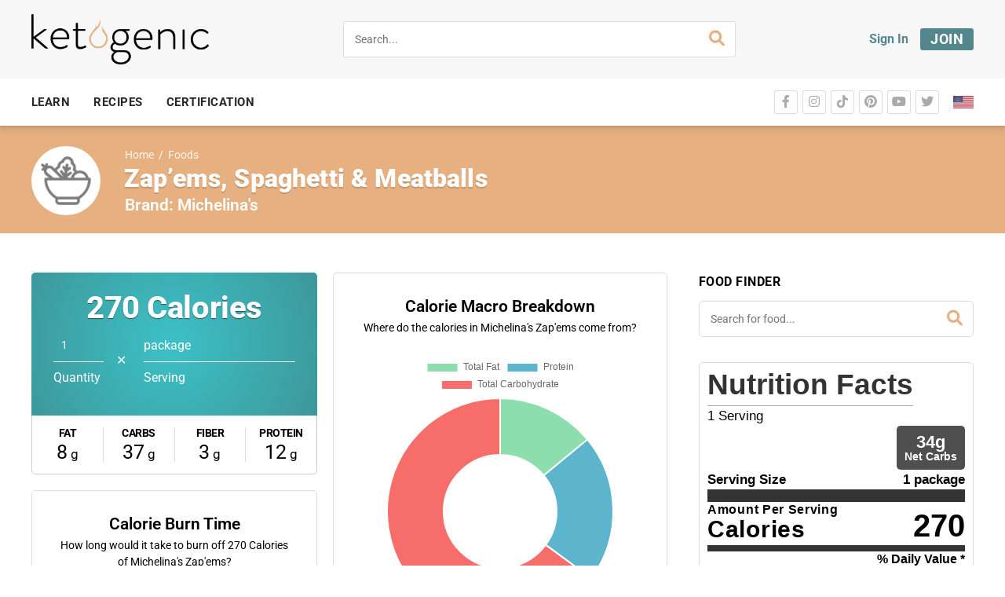

--- FILE ---
content_type: text/css; charset=UTF-8
request_url: https://ketogenic.com/wp-content/plugins/cooked-pro/modules/add-recipe/add-recipe.min.css?ver=1.11.2
body_size: 2453
content:
.cooked-draft-banner,.cooked-pending-banner,.cooked-published-banner,.cooked-success-banner,.cooked-warning-banner{display:inline-block;margin:0 0 1.5rem;text-align:left;font-weight:400;font-size:1rem;line-height:2.55rem;padding:0 1rem;border-radius:3px}.cooked-pending-banner,.cooked-status-tag.cooked-pending,.cooked-warning-banner{background:rgba(255,173,24,.25);color:#000;color:rgba(0,0,0,.75)}.cooked-draft-banner,.cooked-status-tag.cooked-draft{background:rgba(0,0,0,.1);color:#000;color:rgba(0,0,0,.5)}.cooked-published-banner,.cooked-status-tag.cooked-published,.cooked-success-banner{background:rgba(0,168,127,.25);color:#000;color:rgba(0,0,0,.75)}.cooked-draft-banner a,.cooked-draft-banner a:hover,.cooked-pending-banner a,.cooked-pending-banner a:hover,.cooked-published-banner a,.cooked-published-banner a:hover,.cooked-warning-banner a,.cooked-warning-banner a:hover{color:#000!important;font-weight:600}.cooked-status-tag{margin:0 .5rem .6rem 0;text-align:center;font-weight:700;font-size:10px;text-transform:uppercase;letter-spacing:.05rem;display:inline-block;line-height:10px;padding:4px 5px 3px;border-radius:3px}.cooked-recipe-manage{margin-bottom:40px}.cooked-recipe-manage .cooked-recipe{overflow:hidden;position:relative;padding:1rem 0 .9rem;border-top:1px solid rgba(0,0,0,.1);height:auto;min-height:3.2rem}.cooked-recipe-manage .cooked-recipe-inside{width:100%;padding-left:4.25rem;box-sizing:border-box}.cooked-recipe-manage .cooked-recipe-name{display:block;margin:0;font-size:1.05rem;vertical-align:top}.cooked-recipe-manage .cooked-recipe.cooked-pending .cooked-recipe-name a{color:#aaa}.cooked-recipe-manage .cooked-recipe.cooked-draft .cooked-recipe-name a{color:#aaa}.cooked-recipe-manage .cooked-recipe-thumb-wrap{position:absolute;top:1rem;left:0;cursor:pointer;box-sizing:border-box;display:inline-block;width:3.2rem;height:auto;margin:0;padding:0}.cooked-recipe-manage .cooked-recipe-image{width:100%;height:auto}.cooked-recipe-manage .cooked-recipe-image-empty{position:relative;display:block;height:auto;width:100%;float:left;margin:0;padding:100% 0 0 0;background:rgba(0,0,0,.1)}.cooked-recipe-manage .cooked-recipe-image-empty:after{content:'\f008';color:rgba(0,0,0,.25);font-family:CookedIcons;width:100%;text-align:center;font-size:1rem;line-height:1rem;position:absolute;top:50%;left:0;margin:-.5rem 0 0 0}.cooked-recipe-manage .cooked-recipe-image img{min-width:100%;display:block;margin:0;padding:0}.cooked-recipe-manage .cooked-recipe .cooked-recipe-actions{text-align:right;overflow:hidden;height:2.25rem;padding:.4rem 0 0 0;margin:0 0 0 2rem;float:right}.cooked-recipe-manage .cooked-recipe .cooked-button{position:relative;top:0;margin:0 0 0 .5rem}.cooked-recipe-manage .cooked-recipe .cooked-rating-stars,.cooked-recipe-manage .cooked-recipe .cooked-status-tag{vertical-align:top;position:relative;top:3px}.cooked-recipe-manage .cooked-recipe .cooked-status-tag{margin-right:1rem}.cooked-recipe-manage .cooked-recipe .cooked-recipe-delete-wipe{z-index:99;background:rgba(213,78,33,.5);position:absolute;top:0;left:-1rem;width:0;height:100%;display:block}.cooked-recipe-manage .cooked-recipe.cooked-recipe-deleted .cooked-recipe-delete-wipe{width:100%;left:0}.cooked-recipe-manage .cooked-recipe.cooked-recipe-deleted{padding-left:1rem}.cooked-recipe-manage .cooked-recipe.cooked-recipe-deleted .cooked-recipe-thumb-wrap{left:1rem}.cooked-recipe-manage .cooked-recipe.cooked-recipe-deleted .cooked-recipe-actions{padding-right:1rem}.cooked-recipe-manage .cooked-recipe.cooked-recipe-hidden{padding:0 0 0 1rem;height:0;min-height:0;opacity:0}.cooked-recipe-manage .cooked-rating-thumbs{padding:0;font-size:1rem}.cooked-recipe-manage .cooked-rating-thumbs .cooked-rating-thumb .cooked-icon{transform:scale(.75)!important}.cooked-recipe-manage .cooked-rating-thumbs .cooked-rating-thumb-total{padding-left:.1rem;font-size:.9rem;font-weight:600}.cooked-recipe-manage .cooked-rating-thumbs .cooked-icon-thumbs-down-solid{padding-left:.75rem}.cooked-recipe-manage .cooked-rating-thumbs .cooked-icon{position:relative;font-size:1.4rem;line-height:1rem}.cooked-recipe-manage .cooked-rating-thumbs .cooked-icon-thumbs-up-solid{top:0}.cooked-recipe-manage .cooked-rating-thumbs .cooked-icon-thumbs-down-solid{top:.2rem}.cooked-recipe-manage .cooked-rating-thumbs .cooked-icon-thumbs-up-solid{color:#aaa!important}.cooked-recipe-manage .cooked-rating-thumbs .cooked-icon-thumbs-down-solid{color:#aaa!important}.cooked-button.cooked-delete-button{background:0 0;border:1px solid rgba(0,0,0,.15);color:#d54e21!important}.cooked-button.cooked-delete-button i.cooked-icon{color:#d54e21!important}.cooked-button.cooked-edit-button{background:0 0;border:1px solid rgba(0,0,0,.15);color:rgba(0,0,0,.5)!important}.cooked-button.cooked-edit-button i.cooked-icon{color:rgba(0,0,0,.5)!important}.cooked-button.cooked-delete-button:hover{background:#d54e21;border-color:#d54e21;color:#fff!important}.cooked-button.cooked-delete-button:hover i.cooked-icon{color:#fff!important}.cooked-button.cooked-edit-button:hover{background:#eee;border-color:#ccc;color:inherit!important}.cooked-button.cooked-edit-button:hover i.cooked-icon{color:inherit!important}.cooked-recipe-manage .cooked-recipe .cooked-recipe-actions .cooked-confirm-block{position:relative;top:1rem;right:0;text-align:right}.cooked-recipe-manage .cooked-recipe.cooked-delete-confirm .cooked-recipe-actions .cooked-confirm-block{z-index:99;top:-2.25rem}.cooked-recipe-manage .cooked-recipe.cooked-delete-confirm .cooked-recipe-actions>.cooked-button{top:-3rem}.cooked-recipe-manage .cooked-recipe,.cooked-recipe-manage .cooked-recipe .cooked-recipe-delete-wipe,.cooked-recipe-manage .cooked-recipe-thumb-wrap,.cooked-recipe-manage .cooked-recipe.cooked-recipe-deleted .cooked-recipe-actions{-webkit-transition:all .5s cubic-bezier(.42,0,.15,1);-moz-transition:all .5s cubic-bezier(.42,0,.15,1);-o-transition:all .5s cubic-bezier(.42,0,.15,1);transition:all .5s cubic-bezier(.42,0,.15,1)}.cooked-recipe-manage .cooked-recipe .cooked-button,.cooked-recipe-manage .cooked-recipe .cooked-recipe-actions .cooked-confirm-block{-webkit-transition:all .2s cubic-bezier(.42,0,.15,1);-moz-transition:all .2s cubic-bezier(.42,0,.15,1);-o-transition:all .2s cubic-bezier(.42,0,.15,1);transition:all .2s cubic-bezier(.42,0,.15,1)}#cooked-fe-ingredients{margin:0 0 1.75rem;padding:.5rem 0 0}#cooked-fe-ingredients .cooked-template{display:none}#cooked-fe-ingredients .cooked-ingredient-headers{display:block;padding:0 25px 5px 36px;margin:0 -35px}#cooked-fe-ingredients .cooked-ingredient-headers span{font-size:.7rem;font-weight:800;letter-spacing:.03rem;text-transform:uppercase;color:#333;color:rgba(0,0,0,.5);box-sizing:border-box;display:inline-block;float:left}#cooked-fe-ingredients .cooked-ingredient-headers span.cooked-ingredient-header-amount{width:15%}#cooked-fe-ingredients .cooked-ingredient-headers span.cooked-ingredient-header-measurement{width:20%}#cooked-fe-ingredients .cooked-ingredient-headers span.cooked-ingredient-header-item{width:65%}#cooked-ingredients-builder{position:relative;margin:0 -35px 1rem}#cooked-ingredients-builder .cooked-ingredient-block{position:relative;display:block;padding:5px 25px 5px 35px;border-radius:3px}#cooked-ingredients-builder .cooked-ingredient-block:hover{background:#eee}#cooked-ingredients-builder .cooked-ingredient-block input[type=number],#cooked-ingredients-builder .cooked-ingredient-block input[type=text],#cooked-ingredients-builder .cooked-ingredient-block select{margin:0;display:block;top:0;height:33px;width:100%;border:1px solid #ddd;background:#fff}#cooked-ingredients-builder .cooked-ingredient-block>div{display:inline-block;float:left;box-sizing:border-box;padding-right:10px}#cooked-ingredients-builder .cooked-ingredient-block>div input[type=text]{width:100%;padding:0 10px}#cooked-ingredients-builder .cooked-ingredient-block>.cooked-ingredient-amount{width:15%}#cooked-ingredients-builder .cooked-ingredient-block>.cooked-ingredient-measurement{width:20%}#cooked-ingredients-builder .cooked-ingredient-block>.cooked-ingredient-measurement .cooked-select-wrapper{width:100%}#cooked-ingredients-builder .cooked-ingredient-block>.cooked-ingredient-measurement .cooked-select-wrapper select{width:100%}#cooked-ingredients-builder .cooked-ingredient-block>.cooked-ingredient-name{width:65%}#cooked-ingredients-builder .cooked-ingredient-block>.cooked-heading-name{width:100%}#cooked-ingredients-builder .cooked-ingredient-block>div small.cooked-input-ex{display:block;padding:5px 0 0 2px}#cooked-ingredients-builder .cooked-ingredient-block{margin:0}#cooked-ingredients-builder .cooked-ingredient-block i.cooked-icon-drag{cursor:move;color:rgba(0,0,0,.1);font-size:32px;position:absolute;top:5px;left:1px}#cooked-ingredients-builder .cooked-ingredient-block:hover i.cooked-icon-drag{color:rgba(0,0,0,.4)}#cooked-ingredients-builder .cooked-ingredient-block.ui-sortable-helper{position:absolute;background:#f5f5f5;box-shadow:0 30px 50px rgba(0,0,0,.25);-moz-border-radius:3px;-webkit-border-radius:3px;border-radius:3px}#cooked-ingredients-builder .cooked-ingredient-block.ui-sortable-placeholder{visibility:visible!important;background:rgba(0,0,0,.075);display:block;width:100%;height:43px;border-radius:3px}#cooked-ingredients-builder .cooked-ingredient-block .cooked-delete-ingredient{cursor:pointer;font-size:14px;position:absolute;top:10px;right:11px}#cooked-ingredients-builder .cooked-ingredient-block .cooked-delete-ingredient .cooked-icon{color:rgba(0,0,0,.1)}#cooked-ingredients-builder .cooked-ingredient-block:hover .cooked-delete-ingredient .cooked-icon{color:rgba(0,0,0,.4)}#cooked-ingredients-builder .cooked-ingredient-block .cooked-delete-ingredient .cooked-icon:hover{color:#de2020}#cooked-ingredients-builder .cooked-ingredient-block.cooked-ingredient-heading{margin:0}#cooked-ingredients-builder .cooked-ingredient-block.cooked-ingredient-heading>div input[type=text]{padding:0 7px;font-size:16px;background:#fff;font-weight:600}#cooked-ingredients-builder .cooked-ingredient-block.cooked-linkable.cooked-expanded>.cooked-ingredient-description,#cooked-ingredients-builder .cooked-ingredient-block.cooked-linkable.cooked-expanded>.cooked-ingredient-name,#cooked-ingredients-builder .cooked-ingredient-block.cooked-linkable.cooked-has-url>.cooked-ingredient-description,#cooked-ingredients-builder .cooked-ingredient-block.cooked-linkable.cooked-has-url>.cooked-ingredient-name,#cooked-ingredients-builder .cooked-ingredient-block.cooked-linkable:hover>.cooked-ingredient-description,#cooked-ingredients-builder .cooked-ingredient-block.cooked-linkable:hover>.cooked-ingredient-name{padding-right:32px}#cooked-ingredients-builder .cooked-ingredient-block .cooked-show-url{opacity:0;cursor:pointer;font-size:14px;position:absolute;top:10px;right:35px}#cooked-ingredients-builder .cooked-ingredient-block .cooked-show-url .cooked-icon{color:#888}#cooked-ingredients-builder .cooked-ingredient-block.cooked-expanded .cooked-show-url,#cooked-ingredients-builder .cooked-ingredient-block.cooked-has-url .cooked-show-url,#cooked-ingredients-builder .cooked-ingredient-block:hover .cooked-show-url{opacity:1}#cooked-ingredients-builder .cooked-ingredient-block .cooked-show-url .cooked-icon:hover,#cooked-ingredients-builder .cooked-ingredient-block.cooked-expanded .cooked-show-url .cooked-icon,#cooked-ingredients-builder .cooked-ingredient-block.cooked-has-url .cooked-show-url .cooked-icon{color:#0685ba}#cooked-ingredients-builder .cooked-ingredient-block>.cooked-ingredient-url{display:none;width:65%;float:right;margin-top:4px;padding-right:32px}#cooked-ingredients-builder .cooked-ingredient-block>.cooked-ingredient-url input{color:#0685ba}#cooked-ingredients-builder .cooked-ingredient-block.cooked-expanded>.cooked-ingredient-url{display:block}#cooked-ingredients-builder .cooked-ingredient-block>.cooked-ingredient-description{width:65%;float:right;margin-top:4px}.cooked-fe-form .wp-switch-editor{box-sizing:content-box}#cooked-fe-directions{margin:1rem 0 1.75rem}#cooked-fe-directions .cooked-template{display:none}#cooked-directions-builder{margin:0 -35px .75rem -35px}#cooked-directions-builder .cooked-direction-block{position:relative;display:block;padding:10px 25px 10px 149px;border-radius:3px}#cooked-directions-builder .cooked-direction-block.cooked-direction-heading{padding:5px 25px 5px 35px}#cooked-directions-builder .cooked-direction-block:hover{background:#eee}#cooked-directions-builder .cooked-direction-block.cooked-direction-heading:hover{background:#eee}#cooked-directions-builder .cooked-direction-block textarea{width:100%;padding:1rem 1.25rem;border:1px solid #ddd;box-sizing:border-box;position:relative;top:5px;margin:0;display:block;height:7rem;font-size:1rem;line-height:1.5rem;top:0}#cooked-directions-builder .cooked-direction-block>div{display:inline-block;float:left;box-sizing:border-box;padding-right:10px}#cooked-directions-builder .cooked-direction-block>div:last-child{padding:0}#cooked-directions-builder .cooked-direction-block>div input[type=text]{margin:0;display:block;top:0;height:33px;width:100%;border:1px solid #ddd;background:#fff}#cooked-directions-builder .cooked-direction-block .mce-statusbar{display:none}#cooked-directions-builder .cooked-direction-block>.cooked-direction-image{overflow:hidden;border-radius:5px;width:104px;position:absolute;top:11px;left:35px;padding:0;border:2px dashed #ccc}#cooked-directions-builder .cooked-direction-block>.cooked-direction-image:before{margin:-9px 0 0 -11px;line-height:1;font-size:1.25rem;color:rgba(0,0,0,.5);position:absolute;top:50%;left:50%;content:"\f008";font-family:CookedIcons}#cooked-directions-builder .cooked-direction-block>.cooked-direction-image:hover{background:rgba(0,0,0,.025)}#cooked-directions-builder .cooked-direction-block>.cooked-direction-image input{cursor:pointer;margin:0;width:104px;height:100px;display:block;opacity:0}#cooked-directions-builder .cooked-direction-block>.cooked-direction-image img{opacity:1;position:absolute;top:0;left:0;width:100%;max-width:100%;height:auto;display:block}#cooked-directions-builder .cooked-direction-block>.cooked-direction-image.cooked-has-image{background:#c83232;border:none;height:104px}#cooked-directions-builder .cooked-direction-block>.cooked-direction-image.cooked-has-image img{min-height:100%}#cooked-directions-builder .cooked-direction-block>.cooked-direction-image.cooked-has-image:before{content:"\f014";transform:scale(1);color:#fff!important;opacity:0;z-index:99}#cooked-directions-builder .cooked-direction-block>.cooked-direction-image.cooked-has-image:hover img{cursor:pointer;opacity:.15}#cooked-directions-builder .cooked-direction-block>.cooked-direction-image.cooked-has-image:hover:before{cursor:pointer;opacity:1;transform:scale(1.5)}#cooked-directions-builder .cooked-direction-block>.cooked-direction-image.cooked-has-image:before{-webkit-transition:all .2s cubic-bezier(.42,0,.15,1);-moz-transition:all .2s cubic-bezier(.42,0,.15,1);-o-transition:all .2s cubic-bezier(.42,0,.15,1);transition:all .2s cubic-bezier(.42,0,.15,1)}#cooked-directions-builder .cooked-direction-block>.cooked-direction-content{width:100%;padding-left:114px;padding-left:0}#cooked-directions-builder .cooked-direction-block>.cooked-heading-name{width:100%}#cooked-directions-builder .cooked-direction-block{margin:0}#cooked-directions-builder .cooked-direction-block i.cooked-icon-drag{cursor:move;color:rgba(0,0,0,.1);font-size:32px;position:absolute;top:8px;left:1px}#cooked-directions-builder .cooked-direction-block.cooked-direction-heading i.cooked-icon-drag{top:5px}#cooked-directions-builder .cooked-direction-block:hover i.cooked-icon-drag{color:rgba(0,0,0,.4)}#cooked-directions-builder .cooked-direction-block.ui-sortable-helper{background:#f5f5f5;box-shadow:0 30px 50px rgba(0,0,0,.25);-moz-border-radius:3px;-webkit-border-radius:3px;border-radius:3px}#cooked-directions-builder .cooked-direction-block.ui-sortable-placeholder{visibility:visible!important;background:rgba(0,0,0,.075);display:block;width:100%;height:125;border-radius:3px}#cooked-directions-builder .cooked-direction-block.cooked-direction-heading.ui-sortable-placeholder{height:43px;border-radius:3px}#cooked-directions-builder .cooked-direction-block .cooked-delete-direction{cursor:pointer;font-size:14px;position:absolute;right:11px}#cooked-directions-builder .cooked-direction-block .cooked-delete-direction .cooked-icon{color:rgba(0,0,0,.1)}#cooked-directions-builder .cooked-direction-block:hover .cooked-delete-direction .cooked-icon{color:rgba(0,0,0,.4)}#cooked-directions-builder .cooked-direction-block .cooked-delete-direction .cooked-icon:hover{color:#de2020}#cooked-directions-builder .cooked-direction-block.cooked-direction-heading{margin:0}#cooked-directions-builder .cooked-direction-block.cooked-direction-heading>div input[type=text]{padding:0 7px;font-size:16px;background:#fff;font-weight:600}#cooked-directions-builder .cooked-direction-block .cooked-delete-direction{top:11px}#cooked-directions-builder .cooked-direction-block.cooked-direction-heading .cooked-delete-direction{top:11px;right:14px}#cooked-fe-nutrition{margin:1rem 0 .5rem}#cooked-fe-nutrition .cooked-nutrition-toggle{display:none}#cooked-fe-nutrition .cooked-nut-fields{float:left;width:50%;padding:.75rem 0 0 0;margin:0}#cooked-fe-nutrition .cooked-nut-fields .cooked-field{margin:0 0 .75rem}#cooked-fe-nutrition .cooked-nut-fields label{top:0;left:0;font-weight:800;font-size:.7rem;letter-spacing:.03rem;text-transform:uppercase;color:rgba(0,0,0,.5)}#cooked-fe-nutrition .cooked-nut-fields input{margin:0}#cooked-fe-nutrition .cooked-nut-label-wrap{float:right;width:45%;padding:.75rem 0 0 0;margin:0 0 1.5rem}#cooked-nutrition-label{line-height:1.6;font-size:.9rem;border:1px solid #aaa;background:#fff;-moz-border-radius:3px;-webkit-border-radius:3px;border-radius:3px;padding:10px;margin:0 0 2rem;font-family:Helvetica,Arial,sans-serif;container-name:nutrition-label;container-type:inline-size}#cooked-nutrition-label .cooked-h2{font-size:2.5rem;line-height:1;letter-spacing:0;font-weight:800;padding:0;margin:0 0 .4rem;color:#333;border-bottom:1px solid #aaa}#cooked-nutrition-label .cooked-p.cooked-daily-value-text{padding:.5rem 0 0 0;margin:0;font-size:.9rem}#cooked-nutrition-label .cooked-ul.cooked-nut-servings .cooked-li{font-size:1.5rem}#cooked-nutrition-label .cooked-ul{list-style:none;margin:0;padding:0}#cooked-nutrition-label .cooked-li{position:relative;margin:0;padding:0 0 3px 0;border-top:1px solid #aaa}#cooked-nutrition-label .cooked-li .cooked-li{padding:3px 0 0;margin:3px 0 0}#cooked-nutrition-label .cooked-li:after{content:"";display:table;clear:both}#cooked-nutrition-label .cooked-li.no-after:after{content:none}#cooked-nutrition-label .cooked-li.cooked-nut-spacer{border:none;height:.6rem;padding:0;background:#333}#cooked-nutrition-label .cooked-ul .cooked-li.cooked-nut-no-border,#cooked-nutrition-label>.cooked-ul>.cooked-li:first-child{border:none}#cooked-nutrition-label .cooked-li .cooked-ul{padding:0;margin:0 0 0 20px}#cooked-nutrition-label .cooked-li .cooked-ul.cooked-right{margin:0}#cooked-nutrition-label .cooked-li .cooked-ul.cooked-right .cooked-li{border:none;padding:0;margin:0}#cooked-nutrition-label .cooked-li.cooked-calories .cooked-ul.cooked-right .cooked-li strong.cooked-nut-label{font-size:2.5rem;line-height:1}#cooked-nutrition-label .cooked-li.cooked-calories{border-top:none;display:flex;justify-content:space-between;align-items:baseline;padding:0}#cooked-nutrition-label .cooked-li.cooked-calories strong,#cooked-nutrition-label .cooked-li.cooked-calories strong.cooked-nut-label{font-size:2rem;font-weight:800}#cooked-nutrition-label .cooked-ul.cooked-nut-servings .cooked-li{border:none}#cooked-nutrition-label .cooked-ul.cooked-nut-servings{margin:0}#cooked-nutrition-label .cooked-nut-hr{width:100%;border:none;border-top:1.3rem solid #333;margin:.1rem 0 0;padding:0}#cooked-nutrition-label strong{font-weight:800}#cooked-nutrition-label .cooked-serving-size strong,#cooked-nutrition-label .cooked-serving-size strong.cooked-nut-label{font-size:1.5rem;font-weight:800}#cooked-nutrition-label strong.cooked-nut-heading{font-size:1rem}#cooked-nutrition-label strong.cooked-nut-label{font-weight:400}#cooked-nutrition-label .cooked-nut-right{float:right}#cooked-nutrition-label .cooked-ul.cooked-nut-bottom{margin:0 0 .75rem}#cooked-nutrition-label .cooked-ul.cooked-nut-bottom .cooked-li{border-top:none;border-bottom:1px solid #aaa;float:left;width:100%;box-sizing:border-box}#cooked-nutrition-label .cooked-ul.cooked-nut-bottom .cooked-li .cooked-nut-right{font-weight:800}#cooked-nutrition-label .cooked-ul.cooked-nut-bottom .cooked-li strong{font-weight:400}#cooked-fe-nutrition .cooked-measurement-inputs .cooked-select-wrapper:before{top:8px}

--- FILE ---
content_type: text/css; charset=UTF-8
request_url: https://ketogenic.com/wp-content/plugins/cooked-pro/modules/dropzone/dropzone.min.css?ver=5.2.0
body_size: 917
content:
.dropzone,.dropzone *{box-sizing:border-box}.dropzone{min-height:125px;border:2px dashed rgba(0,0,0,.15);border-radius:10px;margin-bottom:1.5rem;background:0 0;padding:0}.dropzone.dz-max-files-reached{border:none;border-radius:0}.cooked-fe-form .cooked-input-side .dropzone label{display:block;top:0;left:0;margin:0}.dropzone .dz-note{font-size:.8rem;color:rgba(0,0,0,.5)}.dropzone.dz-clickable{cursor:pointer}.dropzone.dz-clickable *{cursor:default}.dropzone.dz-clickable .dz-message,.dropzone.dz-clickable .dz-message *{cursor:pointer}.dropzone.dz-started .dz-message{display:none}.dropzone.dz-drag-hover{border-style:solid}.dropzone.dz-drag-hover .dz-message{opacity:.5}.dropzone .dz-message{text-align:center;margin:2.5rem 0}.dropzone .dz-preview{position:relative;display:inline-block;vertical-align:top;margin:0;max-width:100%;width:auto;min-height:100px}.dropzone .dz-preview:hover{z-index:1000}.dropzone .dz-preview:hover .dz-details{opacity:1}.dropzone .dz-preview.dz-file-preview .dz-image{border-radius:5px}.dropzone .dz-preview.dz-file-preview .dz-details{opacity:1}.dropzone .dz-preview.dz-image-preview{background:#fff}.cooked-dz-circle .dropzone,.cooked-dz-circle img{float:left;min-height:100px;min-width:100px;width:100px;height:100px;border-radius:50px;display:inline-block;margin:0;padding:0}.cooked-dz-circle .dropzone .dz-message{margin:1.9rem 0 0;line-height:1.1rem}.cooked-dz-circle .dz-fake-image{min-height:100px;min-width:100px;width:100px;height:100px}.cooked-dz-circle .dz-fake-image img{min-height:100px;min-width:100px;width:100px;height:100px;border-radius:50px}.cooked-dz-circle .dropzone .dz-preview .dz-remove-image,.cooked-dz-circle .dz-fake-image .dz-remove-fake-image{top:0;right:0}.cooked-dz-circle .dropzone .dz-preview .dz-success-mark{width:2rem;height:2rem;margin:-1rem 0 0 -1rem}.cooked-dz-circle .dropzone .dz-preview .dz-success-mark .cooked-icon{width:2rem;height:2rem;line-height:2rem;font-size:2rem}.dropzone .dz-preview .dz-remove{font-size:14px;text-align:center;display:block;cursor:pointer;border:none}.dropzone .dz-preview .dz-remove:hover{text-decoration:underline}.dropzone .dz-preview:hover .dz-details{opacity:1}.dropzone .dz-preview .dz-details{display:none;z-index:20;position:relative;opacity:0;font-size:.9rem;min-width:100%;max-width:100%;padding:.5rem 0 0;text-align:left;color:rgba(0,0,0,.9);line-height:1rem}.dropzone .dz-preview .dz-details .dz-size{display:none}.dropzone .dz-preview .dz-details .dz-filename{white-space:nowrap}.dropzone .dz-preview .dz-details .dz-filename span,.dropzone .dz-preview .dz-details .dz-size span{padding:0}.dropzone .dz-preview .dz-image{border-radius:5px;overflow:hidden;max-width:100%;width:auto;height:auto;position:relative;display:inline-block;z-index:10}.dropzone .dz-preview .dz-image img{display:block}.dropzone .dz-preview .dz-error-mark,.dropzone .dz-preview .dz-success-mark{pointer-events:none;opacity:0;z-index:500;position:absolute;display:block;top:50%;left:50%;margin-left:-2.5rem;margin-top:-2.5rem}.dz-fake-image{position:relative}.dz-fake-image img{border-radius:3px}.dropzone .dz-preview .dz-remove-image,.dz-fake-image .dz-remove-fake-image{position:absolute;visibility:hidden;opacity:0;top:-.5rem;right:-.5rem;z-index:500;color:#fff;padding:.5rem;background:#c83232;border-radius:1rem;width:1.8rem;height:1.8rem;font-size:.7rem;line-height:.75rem;text-align:center;cursor:pointer}.dropzone .dz-preview .dz-remove-image .cooked-icon,.dz-fake-image .dz-remove-fake-image .cooked-icon{cursor:pointer}.dropzone .dz-preview.dz-complete .dz-remove-image,.dz-fake-image .dz-remove-fake-image{visibility:visible;opacity:1}.dropzone .dz-preview .dz-remove-image:hover,.dz-fake-image .dz-remove-fake-image:hover{background:#000}.dropzone .dz-preview .dz-error-mark .cooked-icon,.dropzone .dz-preview .dz-success-mark .cooked-icon{display:block;width:5rem;height:5rem;font-size:5rem;line-height:5rem;color:#fff;text-shadow:0 15px 20px rgba(0,0,0,.25)}.dropzone .dz-preview.dz-processing{width:100%}.dropzone .dz-preview.dz-processing.dz-complete{width:auto}.dropzone.dz-hidden{display:none}.dropzone .dz-preview .dz-progress{opacity:1;z-index:1000;pointer-events:none;height:16px;width:100%;display:block;background:#ddd;-webkit-transform:scale(1);border-radius:8px;overflow:hidden;position:absolute;top:0}.dropzone .dz-preview .dz-progress .dz-upload{border-radius:8px;height:16px;position:absolute;top:0;left:0;bottom:0;width:0}.dropzone .dz-preview.dz-error .dz-error-message{display:block}.dropzone .dz-preview.dz-error:hover .dz-error-message{opacity:1;pointer-events:auto}.dz-custom-error-message{display:none;padding:.75rem 1rem;margin:0 0 1rem;background:#fbebeb;color:#c83332;font-weight:600;font-size:.9rem;border-radius:3px}.dz-custom-error-message.active{display:block}.dropzone .dz-preview .dz-error-message{pointer-events:none;z-index:1000;position:relative;display:block;display:none;opacity:0;border-radius:8px;font-size:.9rem;width:100%;background:#be2626;padding:.75rem 1rem;color:#fff}.dropzone .dz-preview.dz-complete .dz-success-mark{-webkit-animation:passing-through 3s cubic-bezier(.77,0,.175,1);-moz-animation:passing-through 3s cubic-bezier(.77,0,.175,1);-ms-animation:passing-through 3s cubic-bezier(.77,0,.175,1);-o-animation:passing-through 3s cubic-bezier(.77,0,.175,1);animation:passing-through 3s cubic-bezier(.77,0,.175,1)}.dropzone .dz-preview.dz-error .dz-error-mark{opacity:1;-webkit-animation:slide-in 3s cubic-bezier(.77,0,.175,1);-moz-animation:slide-in 3s cubic-bezier(.77,0,.175,1);-ms-animation:slide-in 3s cubic-bezier(.77,0,.175,1);-o-animation:slide-in 3s cubic-bezier(.77,0,.175,1);animation:slide-in 3s cubic-bezier(.77,0,.175,1)}.dropzone .dz-preview.dz-image-preview .dz-details{-webkit-transition:opacity .2s linear;-moz-transition:opacity .2s linear;-ms-transition:opacity .2s linear;-o-transition:opacity .2s linear;transition:opacity .2s linear}.dropzone .dz-preview .dz-remove-image,.dz-fake-image .dz-remove-fake-image{-webkit-transition:all .2s cubic-bezier(.42,0,.15,1);-moz-transition:all .2s cubic-bezier(.42,0,.15,1);-o-transition:all .2s cubic-bezier(.42,0,.15,1);transition:all .2s cubic-bezier(.42,0,.15,1)}.dropzone .dz-preview.dz-processing .dz-progress{opacity:1;-webkit-transition:all .2s linear;-moz-transition:all .2s linear;-ms-transition:all .2s linear;-o-transition:all .2s linear;transition:all .2s linear}.dropzone .dz-preview.dz-complete .dz-progress{opacity:0;-webkit-transition:opacity .4s ease-in;-moz-transition:opacity .4s ease-in;-ms-transition:opacity .4s ease-in;-o-transition:opacity .4s ease-in;transition:opacity .4s ease-in}.dropzone .dz-preview .dz-progress .dz-upload{-webkit-transition:width .3s ease-in-out;-moz-transition:width .3s ease-in-out;-ms-transition:width .3s ease-in-out;-o-transition:width .3s ease-in-out;transition:width .3s ease-in-out}.dropzone .dz-preview .dz-error-message{-webkit-transition:opacity .3s ease;-moz-transition:opacity .3s ease;-ms-transition:opacity .3s ease;-o-transition:opacity .3s ease;transition:opacity .3s ease}@-webkit-keyframes passing-through{0%{opacity:0;-webkit-transform:translateY(40px);-moz-transform:translateY(40px);-ms-transform:translateY(40px);-o-transform:translateY(40px);transform:translateY(40px)}30%,70%{opacity:1;-webkit-transform:translateY(0);-moz-transform:translateY(0);-ms-transform:translateY(0);-o-transform:translateY(0);transform:translateY(0)}100%{opacity:0;-webkit-transform:translateY(-40px);-moz-transform:translateY(-40px);-ms-transform:translateY(-40px);-o-transform:translateY(-40px);transform:translateY(-40px)}}@-moz-keyframes passing-through{0%{opacity:0;-webkit-transform:translateY(40px);-moz-transform:translateY(40px);-ms-transform:translateY(40px);-o-transform:translateY(40px);transform:translateY(40px)}30%,70%{opacity:1;-webkit-transform:translateY(0);-moz-transform:translateY(0);-ms-transform:translateY(0);-o-transform:translateY(0);transform:translateY(0)}100%{opacity:0;-webkit-transform:translateY(-40px);-moz-transform:translateY(-40px);-ms-transform:translateY(-40px);-o-transform:translateY(-40px);transform:translateY(-40px)}}@keyframes passing-through{0%{opacity:0;-webkit-transform:translateY(40px);-moz-transform:translateY(40px);-ms-transform:translateY(40px);-o-transform:translateY(40px);transform:translateY(40px)}30%,70%{opacity:1;-webkit-transform:translateY(0);-moz-transform:translateY(0);-ms-transform:translateY(0);-o-transform:translateY(0);transform:translateY(0)}100%{opacity:0;-webkit-transform:translateY(-40px);-moz-transform:translateY(-40px);-ms-transform:translateY(-40px);-o-transform:translateY(-40px);transform:translateY(-40px)}}@-webkit-keyframes slide-in{0%{opacity:0;-webkit-transform:translateY(40px);-moz-transform:translateY(40px);-ms-transform:translateY(40px);-o-transform:translateY(40px);transform:translateY(40px)}30%{opacity:1;-webkit-transform:translateY(0);-moz-transform:translateY(0);-ms-transform:translateY(0);-o-transform:translateY(0);transform:translateY(0)}}@-moz-keyframes slide-in{0%{opacity:0;-webkit-transform:translateY(40px);-moz-transform:translateY(40px);-ms-transform:translateY(40px);-o-transform:translateY(40px);transform:translateY(40px)}30%{opacity:1;-webkit-transform:translateY(0);-moz-transform:translateY(0);-ms-transform:translateY(0);-o-transform:translateY(0);transform:translateY(0)}}@keyframes slide-in{0%{opacity:0;-webkit-transform:translateY(40px);-moz-transform:translateY(40px);-ms-transform:translateY(40px);-o-transform:translateY(40px);transform:translateY(40px)}30%{opacity:1;-webkit-transform:translateY(0);-moz-transform:translateY(0);-ms-transform:translateY(0);-o-transform:translateY(0);transform:translateY(0)}}@-webkit-keyframes pulse{0%{-webkit-transform:scale(1);-moz-transform:scale(1);-ms-transform:scale(1);-o-transform:scale(1);transform:scale(1)}10%{-webkit-transform:scale(1.1);-moz-transform:scale(1.1);-ms-transform:scale(1.1);-o-transform:scale(1.1);transform:scale(1.1)}20%{-webkit-transform:scale(1);-moz-transform:scale(1);-ms-transform:scale(1);-o-transform:scale(1);transform:scale(1)}}@-moz-keyframes pulse{0%{-webkit-transform:scale(1);-moz-transform:scale(1);-ms-transform:scale(1);-o-transform:scale(1);transform:scale(1)}10%{-webkit-transform:scale(1.1);-moz-transform:scale(1.1);-ms-transform:scale(1.1);-o-transform:scale(1.1);transform:scale(1.1)}20%{-webkit-transform:scale(1);-moz-transform:scale(1);-ms-transform:scale(1);-o-transform:scale(1);transform:scale(1)}}@keyframes pulse{0%{-webkit-transform:scale(1);-moz-transform:scale(1);-ms-transform:scale(1);-o-transform:scale(1);transform:scale(1)}10%{-webkit-transform:scale(1.1);-moz-transform:scale(1.1);-ms-transform:scale(1.1);-o-transform:scale(1.1);transform:scale(1.1)}20%{-webkit-transform:scale(1);-moz-transform:scale(1);-ms-transform:scale(1);-o-transform:scale(1);transform:scale(1)}}

--- FILE ---
content_type: text/css; charset=UTF-8
request_url: https://ketogenic.com/wp-content/plugins/cooked-pro/modules/profiles/profiles.min.css?ver=1.11.2
body_size: -433
content:
.cooked-profile-nav{font-size:1rem;position:relative;width:100%}.cooked-profile-nav .cooked-pn-link{display:inline-block;margin:0 15px 0 0}.cooked-profile-nav .cooked-pn-link.cooked-pn-link-active{color:inherit;text-decoration:none!important;cursor:default}body .cooked-profile-content p.cooked-none-found{text-align:left;font-style:normal}

--- FILE ---
content_type: text/css; charset=UTF-8
request_url: https://ketogenic.com/wp-content/plugins/cooked-pro/assets/css/general.min.css?ver=1.11.2
body_size: 361
content:
.cooked-recipe-grid .cooked-recipe-info .cooked-left>span,.cooked-recipe-grid .cooked-recipe-info .cooked-right>span{margin:0}.cooked-recipe-ingredients .cooked-ingredient .cooked-ing-description{display:block;opacity:.75;font-size:.8rem;margin:-.2rem 0 0}.cooked-recipe-search .cooked-fields-wrap.cooked-2-search-fields .cooked-browse-select-block{width:340%;padding:1.5rem .75rem}.cooked-recipe-search .cooked-fields-wrap.cooked-3-search-fields .cooked-browse-select-block{width:510%;padding:1.5rem .75rem}.cooked-recipe-search .cooked-fields-wrap.cooked-4-search-fields .cooked-browse-select-block,.cooked-recipe-search .cooked-fields-wrap.cooked-5-search-fields .cooked-browse-select-block{width:680%;padding:1.5rem .75rem}.cooked-recipe-search .cooked-fields-wrap.cooked-2-search-fields .cooked-browse-select-block .cooked-tax-column{width:50%;min-width:50%}.cooked-recipe-search .cooked-fields-wrap.cooked-3-search-fields .cooked-browse-select-block .cooked-tax-column{width:33.333%;min-width:33.333%}.cooked-recipe-search .cooked-fields-wrap.cooked-4-search-fields .cooked-browse-select-block .cooked-tax-column{width:25%;min-width:25%}.cooked-recipe-search .cooked-fields-wrap.cooked-5-search-fields .cooked-browse-select-block .cooked-tax-column{width:20%;min-width:20%}.cooked-fe-form{max-width:800px;width:100%;margin:0 0 2em;padding:0}.cooked-fe-form.cooked-form-stacked{margin:0}#cooked-login.cooked-fe-form{max-width:350px;margin:0}.cooked-fe-form *{box-sizing:border-box}.cooked-fe-form .cooked-field{margin:0 0 1rem}.cooked-fe-form .cooked-field.cooked-field-bottom{margin:0 0 2rem}.cooked-fe-form .cooked-field.cooked-field-column-50{width:51.5%;padding:0 3% 0 0;float:left}.cooked-fe-form .cooked-field.cooked-field-column-50:nth-child(2n+2){width:48.5%;padding:0}.cooked-fe-form .cooked-field.cooked-field-column-33{width:34.333%;padding:0 3% 0 0;float:left}.cooked-fe-form .cooked-field.cooked-field-column-33:nth-child(3n+3){width:31.333%;padding:0}.cooked-fe-form .cooked-field.cooked-field-column-25{width:25.5%;padding:0 2% 0 0;float:left}.cooked-fe-form .cooked-field.cooked-field-column-25:nth-child(4n+4){width:23.5%;padding:0}.cooked-fe-form .cooked-field.cooked-row-extra-padding{margin:1em 0 0;padding:1.1em 0 0;border-top:1px solid #ddd}.cooked-fe-form .cooked-field.cooked-row-extra-margin{margin-top:2rem}.cooked-fe-form .cooked-field.cooked-submit-wrap{margin:0;padding:1.75em 0 0;border-top:1px solid #ddd}.cooked-fe-form .cooked-field input.cooked-time-picker{top:0;width:100%;padding-right:70%;margin:0 0 3px}.cooked-fe-form .cooked-field .cooked-time-picker-text{position:absolute;bottom:8px;right:15px;color:#888}.cooked-fe-form.cooked-form-default .cooked-label-side{float:left;width:20%;line-height:2.5rem;text-align:right;padding-right:20px}.cooked-fe-form.cooked-form-default .cooked-input-side{position:relative;float:right;width:80%}.cooked-fe-form.cooked-form-stacked .cooked-label-side{line-height:1rem;text-align:left;margin:0 0 .6rem;padding:.5em 0 0}.cooked-fe-form.cooked-form-stacked .cooked-input-side{position:relative}.cooked-fe-form input[type=email],.cooked-fe-form input[type=number],.cooked-fe-form input[type=password],.cooked-fe-form input[type=tel],.cooked-fe-form input[type=text],.cooked-fe-form select{display:block;width:100%;padding:0 15px;line-height:2.5rem!important;height:2.5rem!important;border:1px solid #ddd;background:#fff;font-size:1rem;font-weight:400}.cooked-fe-form input[readonly]{background:rgba(0,0,0,.05);color:rgba(0,0,0,.5)}.cooked-fe-form .cooked-input-side label{cursor:pointer;position:relative;top:1px;left:3px;display:inline-block}.cooked-fe-form .cooked-form-title{display:block;font-size:1.75rem;line-height:1.5rem;margin:0 0 1rem;font-weight:400}.cooked-fe-form textarea{width:100%;padding:1em 1.25rem;border:1px solid #ddd;box-sizing:border-box;position:relative;margin:0;display:block;height:6.75rem;font-size:1rem;line-height:1.5rem;top:0}.cooked-fe-form .cooked-alert{display:block;padding:.5em .8rem;margin:0 0 1rem;border-radius:3px;background:rgba(0,0,0,.1)}.cooked-fe-form .cooked-alert>p{margin:0!important;padding:0!important}.cooked-fe-form .cooked-alert.cooked-alert-error{background:rgba(200,50,50,.1);color:#c83232}.cooked-fe-form .cooked-icon-asterisk{color:#c83232;font-size:1.1rem}.cooked-fe-form .cooked-field label>.cooked-icon-asterisk{padding-left:5px}

--- FILE ---
content_type: text/css; charset=UTF-8
request_url: https://ketogenic.com/wp-content/uploads/elementor/css/post-209747.css?ver=1761738859
body_size: 234
content:
.elementor-kit-209747{--e-global-color-primary:#000000;--e-global-color-secondary:#54595F;--e-global-color-text:#000000;--e-global-color-accent:#61CE70;--e-global-color-b9c217f:#000000;--e-global-color-521e06f:#9EC18B;--e-global-color-3cb5a1c:#769665;--e-global-color-8a8f156:#E6B081;--e-global-color-1e87f43:#D59F70;--e-global-color-c9f1784:#53878D;--e-global-color-a9f057a:#347479;--e-global-typography-primary-font-family:"Roboto";--e-global-typography-primary-font-weight:600;--e-global-typography-secondary-font-family:"Roboto Slab";--e-global-typography-secondary-font-weight:400;--e-global-typography-text-font-family:"Roboto";--e-global-typography-text-font-weight:400;--e-global-typography-accent-font-family:"Roboto";--e-global-typography-accent-font-weight:500;--e-global-typography-7f02e0e-font-family:"Open Sans";--e-global-typography-7f02e0e-font-size:14px;--e-global-typography-7f02e0e-font-weight:400;--e-global-typography-e2f0c7b-font-family:"Open Sans";--e-global-typography-e2f0c7b-font-size:16px;--e-global-typography-e2f0c7b-font-weight:600;--e-global-typography-e2f0c7b-line-height:28px;}.elementor-kit-209747 e-page-transition{background-color:#FFBC7D;}.elementor-section.elementor-section-boxed > .elementor-container{max-width:1220px;}.e-con{--container-max-width:1220px;}.elementor-widget:not(:last-child){margin-block-end:20px;}.elementor-element{--widgets-spacing:20px 20px;--widgets-spacing-row:20px;--widgets-spacing-column:20px;}{}h1.entry-title{display:var(--page-title-display);}@media(max-width:1024px){.elementor-section.elementor-section-boxed > .elementor-container{max-width:1024px;}.e-con{--container-max-width:1024px;}}@media(max-width:767px){.elementor-section.elementor-section-boxed > .elementor-container{max-width:767px;}.e-con{--container-max-width:767px;}}/* Start custom CSS */b, strong {
    font-weight: bold;
}
i, em {
    font-style: italic;
}
u {
    text-decoration: underline;
}
/* Add space between paragraphs */
p + p {
    margin-top: 15px;
}
/* Properly align images within text */
.alignleft {
    float: left;
    padding: 10px 15px 0 0;
}
.alignright {
    float: right;
    padding: 10px 0 0 15px;
}
/* Add Space above/below titles */
h1, h2, h3, h4, h5, h6 {
    margin-bottom: 15px;
}
*+h1, *+h2, *+h3, *+h4, *+h5, *+h6 {
    margin-top: 25px;
}
/* Properly style lists */
.elementor-inner ul, .elementor-inner ol {
    list-style-type: disc;
    list-style-position: inside;
    padding-left: 10px;
    line-height: 1.5;
    margin: 0 0 24px 20px;
}
.elementor-inner ol {
    list-style: decimal outside none;
}
.elementor-inner ol > li {
    margin-bottom: 10px;
}/* End custom CSS */

--- FILE ---
content_type: text/css; charset=UTF-8
request_url: https://ketogenic.com/wp-content/uploads/elementor/css/post-216746.css?ver=1761738859
body_size: 1499
content:
.elementor-216746 .elementor-element.elementor-element-65a5c7f > .elementor-container{max-width:1100px;}.elementor-bc-flex-widget .elementor-216746 .elementor-element.elementor-element-7b4747bf.elementor-column .elementor-widget-wrap{align-items:center;}.elementor-216746 .elementor-element.elementor-element-7b4747bf.elementor-column.elementor-element[data-element_type="column"] > .elementor-widget-wrap.elementor-element-populated{align-content:center;align-items:center;}.elementor-216746 .elementor-element.elementor-element-7b4747bf > .elementor-element-populated{padding:0px 70px 0px 70px;}.elementor-216746 .elementor-element.elementor-element-6636554{margin-top:-30px;margin-bottom:25px;}.elementor-216746 .elementor-element.elementor-element-a4c9601 > .elementor-widget-wrap > .elementor-widget:not(.elementor-widget__width-auto):not(.elementor-widget__width-initial):not(:last-child):not(.elementor-absolute){margin-bottom:0px;}.elementor-216746 .elementor-element.elementor-element-a4c9601 > .elementor-element-populated{margin:0px 0px 0px 0px;--e-column-margin-right:0px;--e-column-margin-left:0px;padding:0px 0px 0px 0px;}.elementor-216746 .elementor-element.elementor-element-6e8dcaa > .elementor-widget-wrap > .elementor-widget:not(.elementor-widget__width-auto):not(.elementor-widget__width-initial):not(:last-child):not(.elementor-absolute){margin-bottom:0px;}.elementor-widget-image .widget-image-caption{color:var( --e-global-color-text );font-family:var( --e-global-typography-text-font-family ), Sans-serif;font-weight:var( --e-global-typography-text-font-weight );}.elementor-216746 .elementor-element.elementor-element-5938860 > .elementor-widget-container{margin:0px 0px 0px 0px;}.elementor-216746 .elementor-element.elementor-element-5938860{text-align:center;}.elementor-216746 .elementor-element.elementor-element-5938860 img{width:270px;}.elementor-216746 .elementor-element.elementor-element-e86ff55 > .elementor-widget-wrap > .elementor-widget:not(.elementor-widget__width-auto):not(.elementor-widget__width-initial):not(:last-child):not(.elementor-absolute){margin-bottom:0px;}.elementor-216746 .elementor-element.elementor-element-98aa9c7 > .elementor-container{max-width:940px;}.elementor-216746 .elementor-element.elementor-element-98aa9c7{margin-top:0px;margin-bottom:20px;}.elementor-216746 .elementor-element.elementor-element-79f196b > .elementor-element-populated{margin:0px 0px 0px 0px;--e-column-margin-right:0px;--e-column-margin-left:0px;padding:0px 50px 0px 0px;}.elementor-widget-heading .elementor-heading-title{font-family:var( --e-global-typography-primary-font-family ), Sans-serif;font-weight:var( --e-global-typography-primary-font-weight );color:var( --e-global-color-primary );}.elementor-216746 .elementor-element.elementor-element-39dadcf > .elementor-widget-container{margin:0px 0px 0px 0px;}.elementor-216746 .elementor-element.elementor-element-39dadcf .elementor-heading-title{font-family:"Roboto", Sans-serif;font-size:15px;font-weight:400;line-height:1.6em;color:#FFFFFF;}.elementor-216746 .elementor-element.elementor-element-3b5ef17 > .elementor-widget-wrap > .elementor-widget:not(.elementor-widget__width-auto):not(.elementor-widget__width-initial):not(:last-child):not(.elementor-absolute){margin-bottom:0px;}.elementor-widget-icon-list .elementor-icon-list-item:not(:last-child):after{border-color:var( --e-global-color-text );}.elementor-widget-icon-list .elementor-icon-list-icon i{color:var( --e-global-color-primary );}.elementor-widget-icon-list .elementor-icon-list-icon svg{fill:var( --e-global-color-primary );}.elementor-widget-icon-list .elementor-icon-list-item > .elementor-icon-list-text, .elementor-widget-icon-list .elementor-icon-list-item > a{font-family:var( --e-global-typography-text-font-family ), Sans-serif;font-weight:var( --e-global-typography-text-font-weight );}.elementor-widget-icon-list .elementor-icon-list-text{color:var( --e-global-color-secondary );}.elementor-216746 .elementor-element.elementor-element-f7d82cf .elementor-icon-list-items:not(.elementor-inline-items) .elementor-icon-list-item:not(:last-child){padding-block-end:calc(5px/2);}.elementor-216746 .elementor-element.elementor-element-f7d82cf .elementor-icon-list-items:not(.elementor-inline-items) .elementor-icon-list-item:not(:first-child){margin-block-start:calc(5px/2);}.elementor-216746 .elementor-element.elementor-element-f7d82cf .elementor-icon-list-items.elementor-inline-items .elementor-icon-list-item{margin-inline:calc(5px/2);}.elementor-216746 .elementor-element.elementor-element-f7d82cf .elementor-icon-list-items.elementor-inline-items{margin-inline:calc(-5px/2);}.elementor-216746 .elementor-element.elementor-element-f7d82cf .elementor-icon-list-items.elementor-inline-items .elementor-icon-list-item:after{inset-inline-end:calc(-5px/2);}.elementor-216746 .elementor-element.elementor-element-f7d82cf .elementor-icon-list-item:not(:last-child):after{content:"";border-color:#3E3E3E;}.elementor-216746 .elementor-element.elementor-element-f7d82cf .elementor-icon-list-items:not(.elementor-inline-items) .elementor-icon-list-item:not(:last-child):after{border-block-start-style:solid;border-block-start-width:1px;}.elementor-216746 .elementor-element.elementor-element-f7d82cf .elementor-icon-list-items.elementor-inline-items .elementor-icon-list-item:not(:last-child):after{border-inline-start-style:solid;}.elementor-216746 .elementor-element.elementor-element-f7d82cf .elementor-inline-items .elementor-icon-list-item:not(:last-child):after{border-inline-start-width:1px;}.elementor-216746 .elementor-element.elementor-element-f7d82cf .elementor-icon-list-icon i{color:#31B6C5;transition:color 0.3s;}.elementor-216746 .elementor-element.elementor-element-f7d82cf .elementor-icon-list-icon svg{fill:#31B6C5;transition:fill 0.3s;}.elementor-216746 .elementor-element.elementor-element-f7d82cf{--e-icon-list-icon-size:14px;--icon-vertical-offset:0px;}.elementor-216746 .elementor-element.elementor-element-f7d82cf .elementor-icon-list-item > .elementor-icon-list-text, .elementor-216746 .elementor-element.elementor-element-f7d82cf .elementor-icon-list-item > a{font-family:"Roboto", Sans-serif;font-size:17px;font-weight:400;}.elementor-216746 .elementor-element.elementor-element-f7d82cf .elementor-icon-list-text{color:#FFFFFF;transition:color 0.3s;}.elementor-216746 .elementor-element.elementor-element-7f0f1df > .elementor-widget-wrap > .elementor-widget:not(.elementor-widget__width-auto):not(.elementor-widget__width-initial):not(:last-child):not(.elementor-absolute){margin-bottom:0px;}.elementor-216746 .elementor-element.elementor-element-097dba9 .elementor-icon-list-items:not(.elementor-inline-items) .elementor-icon-list-item:not(:last-child){padding-block-end:calc(5px/2);}.elementor-216746 .elementor-element.elementor-element-097dba9 .elementor-icon-list-items:not(.elementor-inline-items) .elementor-icon-list-item:not(:first-child){margin-block-start:calc(5px/2);}.elementor-216746 .elementor-element.elementor-element-097dba9 .elementor-icon-list-items.elementor-inline-items .elementor-icon-list-item{margin-inline:calc(5px/2);}.elementor-216746 .elementor-element.elementor-element-097dba9 .elementor-icon-list-items.elementor-inline-items{margin-inline:calc(-5px/2);}.elementor-216746 .elementor-element.elementor-element-097dba9 .elementor-icon-list-items.elementor-inline-items .elementor-icon-list-item:after{inset-inline-end:calc(-5px/2);}.elementor-216746 .elementor-element.elementor-element-097dba9 .elementor-icon-list-item:not(:last-child):after{content:"";border-color:#3E3E3E;}.elementor-216746 .elementor-element.elementor-element-097dba9 .elementor-icon-list-items:not(.elementor-inline-items) .elementor-icon-list-item:not(:last-child):after{border-block-start-style:solid;border-block-start-width:1px;}.elementor-216746 .elementor-element.elementor-element-097dba9 .elementor-icon-list-items.elementor-inline-items .elementor-icon-list-item:not(:last-child):after{border-inline-start-style:solid;}.elementor-216746 .elementor-element.elementor-element-097dba9 .elementor-inline-items .elementor-icon-list-item:not(:last-child):after{border-inline-start-width:1px;}.elementor-216746 .elementor-element.elementor-element-097dba9 .elementor-icon-list-icon i{color:#31B6C5;transition:color 0.3s;}.elementor-216746 .elementor-element.elementor-element-097dba9 .elementor-icon-list-icon svg{fill:#31B6C5;transition:fill 0.3s;}.elementor-216746 .elementor-element.elementor-element-097dba9{--e-icon-list-icon-size:14px;--icon-vertical-offset:0px;}.elementor-216746 .elementor-element.elementor-element-097dba9 .elementor-icon-list-item > .elementor-icon-list-text, .elementor-216746 .elementor-element.elementor-element-097dba9 .elementor-icon-list-item > a{font-family:"Roboto", Sans-serif;font-size:17px;font-weight:400;}.elementor-216746 .elementor-element.elementor-element-097dba9 .elementor-icon-list-text{color:#FFFFFF;transition:color 0.3s;}.elementor-widget-price-table .elementor-price-table__button{background-color:var( --e-global-color-accent );font-family:var( --e-global-typography-accent-font-family ), Sans-serif;font-weight:var( --e-global-typography-accent-font-weight );}.elementor-widget-price-table{--e-price-table-header-background-color:var( --e-global-color-secondary );}.elementor-widget-price-table .elementor-price-table__heading{font-family:var( --e-global-typography-primary-font-family ), Sans-serif;font-weight:var( --e-global-typography-primary-font-weight );}.elementor-widget-price-table .elementor-price-table__subheading{font-family:var( --e-global-typography-secondary-font-family ), Sans-serif;font-weight:var( --e-global-typography-secondary-font-weight );}.elementor-widget-price-table .elementor-price-table .elementor-price-table__price{font-family:var( --e-global-typography-primary-font-family ), Sans-serif;font-weight:var( --e-global-typography-primary-font-weight );}.elementor-widget-price-table .elementor-price-table__original-price{color:var( --e-global-color-secondary );font-family:var( --e-global-typography-primary-font-family ), Sans-serif;font-weight:var( --e-global-typography-primary-font-weight );}.elementor-widget-price-table .elementor-price-table__period{color:var( --e-global-color-secondary );font-family:var( --e-global-typography-secondary-font-family ), Sans-serif;font-weight:var( --e-global-typography-secondary-font-weight );}.elementor-widget-price-table .elementor-price-table__features-list{--e-price-table-features-list-color:var( --e-global-color-text );}.elementor-widget-price-table .elementor-price-table__features-list li{font-family:var( --e-global-typography-text-font-family ), Sans-serif;font-weight:var( --e-global-typography-text-font-weight );}.elementor-widget-price-table .elementor-price-table__features-list li:before{border-top-color:var( --e-global-color-text );}.elementor-widget-price-table .elementor-price-table__additional_info{color:var( --e-global-color-text );font-family:var( --e-global-typography-text-font-family ), Sans-serif;font-weight:var( --e-global-typography-text-font-weight );}.elementor-widget-price-table .elementor-ribbon-inner{background-color:var( --e-global-color-accent );font-family:var( --e-global-typography-accent-font-family ), Sans-serif;font-weight:var( --e-global-typography-accent-font-weight );}.elementor-216746 .elementor-element.elementor-element-f36c5fe .elementor-repeater-item-64b8580 i{color:#2BA9B9;}.elementor-216746 .elementor-element.elementor-element-f36c5fe .elementor-repeater-item-64b8580 svg{fill:#2BA9B9;}.elementor-216746 .elementor-element.elementor-element-f36c5fe .elementor-repeater-item-6f0d03b i{color:#2BA9B9;}.elementor-216746 .elementor-element.elementor-element-f36c5fe .elementor-repeater-item-6f0d03b svg{fill:#2BA9B9;}.elementor-216746 .elementor-element.elementor-element-f36c5fe .elementor-price-table__button{background-color:#9DC18B;}.elementor-216746 .elementor-element.elementor-element-f36c5fe .elementor-price-table__button:hover{background-color:#6E9659;}.elementor-216746 .elementor-element.elementor-element-f36c5fe{--e-price-table-header-background-color:#9DC18B;}.elementor-216746 .elementor-element.elementor-element-f36c5fe .elementor-price-table__heading{font-family:"Roboto", Sans-serif;font-weight:600;}.elementor-216746 .elementor-element.elementor-element-f36c5fe .elementor-price-table__currency, .elementor-216746 .elementor-element.elementor-element-f36c5fe .elementor-price-table__integer-part, .elementor-216746 .elementor-element.elementor-element-f36c5fe .elementor-price-table__fractional-part{color:#000000;}.elementor-216746 .elementor-element.elementor-element-f36c5fe .elementor-price-table .elementor-price-table__price{font-family:"Roboto Slab", Sans-serif;font-size:78px;font-weight:600;}.elementor-216746 .elementor-element.elementor-element-f36c5fe .elementor-price-table__currency{align-self:flex-start;}.elementor-216746 .elementor-element.elementor-element-f36c5fe .elementor-price-table__after-price{justify-content:flex-start;}.elementor-216746 .elementor-element.elementor-element-f36c5fe .elementor-price-table__period{font-family:"Roboto Slab", Sans-serif;font-size:14px;font-weight:400;line-height:1em;}.elementor-216746 .elementor-element.elementor-element-f36c5fe .elementor-price-table__features-list li{font-family:"Roboto", Sans-serif;font-size:16px;font-weight:400;line-height:0.7em;}.elementor-216746 .elementor-element.elementor-element-f36c5fe .elementor-price-table__features-list li:before{border-top-style:solid;border-top-color:#ddd;border-top-width:2px;margin-top:15px;margin-bottom:15px;}.elementor-216746 .elementor-element.elementor-element-9070ff6 .elementor-repeater-item-64b8580 i{color:#2BA9B9;}.elementor-216746 .elementor-element.elementor-element-9070ff6 .elementor-repeater-item-64b8580 svg{fill:#2BA9B9;}.elementor-216746 .elementor-element.elementor-element-9070ff6 .elementor-repeater-item-6f0d03b i{color:#2BA9B9;}.elementor-216746 .elementor-element.elementor-element-9070ff6 .elementor-repeater-item-6f0d03b svg{fill:#2BA9B9;}.elementor-216746 .elementor-element.elementor-element-9070ff6 .elementor-price-table__button{background-color:#31B6C5;}.elementor-216746 .elementor-element.elementor-element-9070ff6 .elementor-price-table__button:hover{background-color:#1094A3;}.elementor-216746 .elementor-element.elementor-element-9070ff6{--e-price-table-header-background-color:#31B6C5;}.elementor-216746 .elementor-element.elementor-element-9070ff6 .elementor-price-table__heading{font-family:"Roboto", Sans-serif;font-weight:600;}.elementor-216746 .elementor-element.elementor-element-9070ff6 .elementor-price-table__currency, .elementor-216746 .elementor-element.elementor-element-9070ff6 .elementor-price-table__integer-part, .elementor-216746 .elementor-element.elementor-element-9070ff6 .elementor-price-table__fractional-part{color:#000000;}.elementor-216746 .elementor-element.elementor-element-9070ff6 .elementor-price-table .elementor-price-table__price{font-family:"Roboto Slab", Sans-serif;font-size:78px;font-weight:600;}.elementor-216746 .elementor-element.elementor-element-9070ff6 .elementor-price-table__currency{align-self:flex-start;}.elementor-216746 .elementor-element.elementor-element-9070ff6 .elementor-price-table__after-price{justify-content:flex-start;}.elementor-216746 .elementor-element.elementor-element-9070ff6 .elementor-price-table__period{font-family:"Roboto Slab", Sans-serif;font-size:15px;font-weight:400;line-height:1.4em;}.elementor-216746 .elementor-element.elementor-element-9070ff6 .elementor-price-table__features-list li{font-family:"Roboto", Sans-serif;font-size:16px;font-weight:400;line-height:0.7em;}.elementor-216746 .elementor-element.elementor-element-9070ff6 .elementor-price-table__features-list li:before{border-top-style:solid;border-top-color:#ddd;border-top-width:2px;margin-top:15px;margin-bottom:15px;}.elementor-216746 .elementor-element.elementor-element-20a06c4 .elementor-repeater-item-64b8580 i{color:#2BA9B9;}.elementor-216746 .elementor-element.elementor-element-20a06c4 .elementor-repeater-item-64b8580 svg{fill:#2BA9B9;}.elementor-216746 .elementor-element.elementor-element-20a06c4 .elementor-repeater-item-6f0d03b i{color:#2BA9B9;}.elementor-216746 .elementor-element.elementor-element-20a06c4 .elementor-repeater-item-6f0d03b svg{fill:#2BA9B9;}.elementor-216746 .elementor-element.elementor-element-20a06c4 .elementor-price-table__button{background-color:#F16006;}.elementor-216746 .elementor-element.elementor-element-20a06c4 .elementor-price-table__button:hover{background-color:#D04004;}.elementor-216746 .elementor-element.elementor-element-20a06c4{--e-price-table-header-background-color:#F16006;}.elementor-216746 .elementor-element.elementor-element-20a06c4 .elementor-price-table__heading{font-family:"Roboto", Sans-serif;font-weight:600;}.elementor-216746 .elementor-element.elementor-element-20a06c4 .elementor-price-table__currency, .elementor-216746 .elementor-element.elementor-element-20a06c4 .elementor-price-table__integer-part, .elementor-216746 .elementor-element.elementor-element-20a06c4 .elementor-price-table__fractional-part{color:#000000;}.elementor-216746 .elementor-element.elementor-element-20a06c4 .elementor-price-table .elementor-price-table__price{font-family:"Roboto Slab", Sans-serif;font-size:78px;font-weight:600;}.elementor-216746 .elementor-element.elementor-element-20a06c4 .elementor-price-table__currency{align-self:flex-start;}.elementor-216746 .elementor-element.elementor-element-20a06c4 .elementor-price-table__after-price{justify-content:flex-start;}.elementor-216746 .elementor-element.elementor-element-20a06c4 .elementor-price-table__features-list li{font-family:"Roboto", Sans-serif;font-size:16px;font-weight:400;line-height:0.7em;}.elementor-216746 .elementor-element.elementor-element-20a06c4 .elementor-price-table__features-list li:before{border-top-style:solid;border-top-color:#ddd;border-top-width:2px;margin-top:15px;margin-bottom:15px;}#elementor-popup-modal-216746 .dialog-widget-content{animation-duration:0.25s;background-color:#292929;}#elementor-popup-modal-216746 .dialog-message{width:100vw;height:100vh;align-items:center;}#elementor-popup-modal-216746{justify-content:center;align-items:center;}#elementor-popup-modal-216746 .dialog-close-button{display:flex;top:60px;background-color:#000000;font-size:30px;}body:not(.rtl) #elementor-popup-modal-216746 .dialog-close-button{right:60px;}body.rtl #elementor-popup-modal-216746 .dialog-close-button{left:60px;}#elementor-popup-modal-216746 .dialog-close-button i{color:#FFFFFF80;}#elementor-popup-modal-216746 .dialog-close-button svg{fill:#FFFFFF80;}#elementor-popup-modal-216746 .dialog-close-button:hover i{color:#FFFFFF;}@media(min-width:768px){.elementor-216746 .elementor-element.elementor-element-79f196b{width:46.559%;}.elementor-216746 .elementor-element.elementor-element-3b5ef17{width:27.135%;}.elementor-216746 .elementor-element.elementor-element-7f0f1df{width:25.937%;}}@media(max-width:1024px){.elementor-216746 .elementor-element.elementor-element-7b4747bf > .elementor-element-populated{padding:40px 40px 40px 40px;}#elementor-popup-modal-216746{justify-content:center;align-items:flex-start;}}@media(max-width:767px){.elementor-216746 .elementor-element.elementor-element-7b4747bf > .elementor-element-populated{padding:34px 34px 34px 34px;}.elementor-216746 .elementor-element.elementor-element-5938860{text-align:left;}.elementor-216746 .elementor-element.elementor-element-5938860 img{max-width:175px;}.elementor-216746 .elementor-element.elementor-element-39dadcf .elementor-heading-title{font-size:15px;line-height:1.6em;}.elementor-216746 .elementor-element.elementor-element-f7d82cf .elementor-icon-list-item > .elementor-icon-list-text, .elementor-216746 .elementor-element.elementor-element-f7d82cf .elementor-icon-list-item > a{font-size:14px;}.elementor-216746 .elementor-element.elementor-element-097dba9 .elementor-icon-list-item > .elementor-icon-list-text, .elementor-216746 .elementor-element.elementor-element-097dba9 .elementor-icon-list-item > a{font-size:14px;}.elementor-216746 .elementor-element.elementor-element-3425945 > .elementor-element-populated{padding:0px 0px 15px 0px;}.elementor-216746 .elementor-element.elementor-element-f36c5fe .elementor-price-table__header{padding:10px 0px 10px 0px;}.elementor-216746 .elementor-element.elementor-element-f36c5fe .elementor-price-table__heading{font-size:17px;}.elementor-216746 .elementor-element.elementor-element-f36c5fe .elementor-price-table .elementor-price-table__price{font-size:53px;}.elementor-216746 .elementor-element.elementor-element-f36c5fe .elementor-price-table__features-list li{font-size:14px;}.elementor-216746 .elementor-element.elementor-element-25aa9f3 > .elementor-element-populated{padding:0px 0px 15px 0px;}.elementor-216746 .elementor-element.elementor-element-9070ff6 .elementor-price-table__header{padding:10px 0px 10px 0px;}.elementor-216746 .elementor-element.elementor-element-9070ff6 .elementor-price-table__heading{font-size:17px;}.elementor-216746 .elementor-element.elementor-element-9070ff6 .elementor-price-table .elementor-price-table__price{font-size:53px;}.elementor-216746 .elementor-element.elementor-element-9070ff6 .elementor-price-table__features-list li{font-size:14px;}.elementor-216746 .elementor-element.elementor-element-2b10d78 > .elementor-element-populated{padding:0px 0px 15px 0px;}.elementor-216746 .elementor-element.elementor-element-20a06c4 .elementor-price-table__header{padding:10px 0px 10px 0px;}.elementor-216746 .elementor-element.elementor-element-20a06c4 .elementor-price-table__heading{font-size:17px;}.elementor-216746 .elementor-element.elementor-element-20a06c4 .elementor-price-table .elementor-price-table__price{font-size:53px;}.elementor-216746 .elementor-element.elementor-element-20a06c4 .elementor-price-table__features-list li{font-size:14px;}#elementor-popup-modal-216746{justify-content:center;align-items:center;}body:not(.rtl) #elementor-popup-modal-216746 .dialog-close-button{right:86.8%;}body.rtl #elementor-popup-modal-216746 .dialog-close-button{left:86.8%;}#elementor-popup-modal-216746 .dialog-close-button{font-size:30px;}}@media(max-width:1024px) and (min-width:768px){.elementor-216746 .elementor-element.elementor-element-7b4747bf{width:100%;}}/* Start custom CSS for heading, class: .elementor-element-39dadcf */.elementor-216746 .elementor-element.elementor-element-39dadcf strong {
    font-weight:600;
    color:#31b6c5;
}/* End custom CSS */
/* Start custom CSS for column, class: .elementor-element-7b4747bf */.elementor-216746 .elementor-element.elementor-element-7b4747bf { min-height:100vh; }/* End custom CSS */
/* Start custom CSS for section, class: .elementor-element-65a5c7f */.dialog-close-button {
    right:20px !important;
    top:20px !important;
    border-radius:30px;
    width:30px;
    height:30px;
    text-align:center;
    line-height:20px;
}
.dialog-close-button i {
    font-size:16px;
}
.dialog-message {
    align-items:flex-start !important;
}/* End custom CSS */

--- FILE ---
content_type: text/css; charset=UTF-8
request_url: https://ketogenic.com/wp-content/plugins/ketogenic-food-finder/assets/css/style.min.css?ver=1678475564
body_size: 2807
content:
.breadcrumb-post-tiny-image{width:88px;height:88px;border-radius:50%;float:left}.breadcrumb-post-tiny-image+h1{float:left;margin-left:30px!important;margin-top:25px!important}.breadcrumb-post-tiny-image+h1+div{display:block;float:none;clear:both}.keto-ph-breadcrumbs.has-image{padding-left:119px;margin-bottom:-25px}body.single-foods .keto-post-header-wrap .keto-ph-top{padding:24px 40px}body.single-foods .keto-post-header-wrap .keto-ph-top h1.keto-ph-page-title{margin-bottom:5px;font-size:32px;line-height:1;max-width:calc(100% - 88px - 30px)}body.single-foods .keto-post-header-wrap .keto-ph-top h3.keto-ph-page-title.keto-ph-food-brand{margin-top:-25px;margin-left:119px;margin-bottom:0;font-size:21px}@media (max-width:450px){body.single-foods .keto-breadcrumbs{padding-bottom:10px}body.single-foods .keto-post-header-wrap .keto-ph-top{padding:24px 30px}}@media (max-width:950px){body.single-foods .keto-post-header-wrap .keto-ph-top h1.keto-ph-page-title{max-width:100%}body.single-foods .keto-post-header-wrap .keto-ph-top h3.keto-ph-page-title.keto-ph-food-brand{margin-top:0;margin-left:0;text-align:center}}body.single-foods .keto-post-header-wrap .keto-ph-top h3.keto-ph-page-title.keto-ph-food-brand a{color:#fff}body.single-foods .keto-post-header-wrap .keto-ph-top h3.keto-ph-page-title.keto-ph-food-brand a:hover{color:#eee}body.single-foods .keto-post-header-wrap .keto-ph-meta-wrap{display:none}body.single-foods .keto-post-header-wrap .keto-ph-top{padding-bottom:1.5rem}body.single-foods #keto-main-wrapper #keto-content.has-sidebar{max-width:910px}@media screen and (max-width:999px){#calorie-breakdown{margin-top:20px}}@media screen and (min-width:1000px){#kff-template-container-top{display:flex}#calorie-breakdown,#kff-macro-box{flex:1}#kff-macro-box{padding-right:10px}#calorie-breakdown{margin-left:10px}}body.single-foods .food-finder-nutrition-facts.content{margin-top:20px}@media screen and (max-width:950px){.breadcrumb-post-tiny-image{width:88px;height:88px;border-radius:50%;float:none;margin:0 auto;display:block}.breadcrumb-post-tiny-image+h1{float:none;margin-left:0!important;margin-top:10px!important;text-align:center}.keto-ph-breadcrumbs.has-image{padding-left:0;margin-bottom:0}body.single-foods #keto-sidebar aside.widget.keto_food_sidebar_widget,body.single-foods #keto-sidebar aside.widget.widget_search{display:none}body.single-foods #keto-main-wrapper #keto-sidebar,body.single-foods #keto-main-wrapper #keto-sidebar .sidebar-inner{padding-bottom:0}body.single-foods .food-finder-nutrition-facts.sidebar{display:none}}@media screen and (min-width:951px){body.single-foods #keto-main-wrapper #keto-sidebar{min-width:350px;max-width:350px}body.single-foods .food-finder-nutrition-facts.content{display:none}}body.single-foods .food-finder-nutrition-facts.content.widget{padding-bottom:20px}body.single-foods .food-finder-nutrition-facts.content .cooked-nutrition-label{margin-bottom:0}body.single-foods .food-finder-nutrition-facts .cooked-nutrition-label{border:1px solid #ddd;border-radius:5px}body.single-foods .widget .search form input[name="s"]{border-radius:5px}#kff-macro-box .macro-box-top{background:#3cc1c6;background:radial-gradient(circle at 49%,#3cc1c6 0,#3d979a 100%);color:#fff;padding:25px 20px 20px;border-radius:5px 5px 0 0}#kff-macro-box .macro-box-top .macro-box-calories{font-size:40px;font-weight:800;letter-spacing:-.03rem;text-align:center;text-shadow:0 1px 1px rgba(0,0,0,.5)}#kff-macro-box .macro-box-top .macro-box-serving-area{display:flex}#kff-macro-box .macro-box-top .macro-box-serving-area .serving-area-left{width:80px;padding:8px}#kff-macro-box .macro-box-top .macro-box-serving-area .serving-area-left .serving-area-left-top,#kff-macro-box .macro-box-top .macro-box-serving-area .serving-area-right .serving-area-right-top{height:40px}#kff-macro-box .macro-box-top .macro-box-serving-area .serving-area-left .serving-area-left-top input{width:100%;background:0 0;outline:0;box-shadow:none;color:#fff;border:none;height:40px}#kff-macro-box .macro-box-top .macro-box-serving-area .serving-area-left .serving-area-left-top input::placeholder{opacity:.42}#kff-macro-box .macro-box-top .macro-box-serving-area .serving-area-middle{width:35px;padding:39px 8px 8px}#kff-macro-box .macro-box-top .macro-box-serving-area .serving-area-right{flex:1;padding:8px}#kff-macro-box .macro-box-top .macro-box-serving-area .serving-area-right .serving-area-right-top{line-height:1;vertical-align:middle;display:table-cell;overflow:hidden}#kff-macro-box .macro-box-top .macro-box-serving-area .serving-area-left .serving-area-left-bottom,#kff-macro-box .macro-box-top .macro-box-serving-area .serving-area-right .serving-area-right-bottom{line-height:40px;border-top:1px solid #fff}#kff-macro-box .macro-box-bottom{display:flex;border:1px solid #ccc;border-top:none;border-radius:0 0 5px 5px}#kff-macro-box .macro-box-bottom .macro-box-item{flex:1;text-align:center;font-size:17px;margin:15px 0;padding:0 10px;border-right:1px solid #ddd}#kff-macro-box .macro-box-bottom .macro-box-item:last-child{border-right:none}#kff-macro-box .macro-box-bottom .macro-box-item .macro-box-item-title{padding-bottom:5px;font-size:14px;font-weight:700;text-transform:uppercase;letter-spacing:-.03rem}#kff-macro-box .macro-box-bottom .macro-box-item .macro-box-item-content .macro-amt{font-size:25px}#calorie-breakdown,#kff-burn-time-box{padding:30px;border-radius:5px;border:1px solid #ddd}#calorie-breakdown h3,#kff-burn-time-box h3{margin:0 0 5px!important;text-align:center}#calorie-breakdown p,#kff-burn-time-box p{font-size:14px!important;text-align:center;line-height:1.5!important}#kff-burn-time-box{margin:20px 0 0}#kff-template-container-top #kff-burn-time-box p.burn-box-bottom{font-size:13px;padding-top:10px}#kff-burn-time-box .burn-box-activities .burn-box-activities-bottom,#kff-burn-time-box .burn-box-activities .burn-box-activities-top{display:flex}#kff-burn-time-box .burn-box-activities .burn-box-activity{flex:1;display:flex}#kff-burn-time-box .burn-box-activities .burn-box-activity-icon{color:#fff;background-color:rgba(31,139,143,.9);width:40px;height:40px;display:flex;overflow:hidden;position:relative;font-size:1.25rem;align-items:center;flex-shrink:0;font-family:Roboto,Helvetica,Arial,sans-serif;line-height:1;border-radius:50%;justify-content:center;user-select:none;margin:7px 0 13px}#kff-burn-time-box .burn-box-activities .burn-box-activity-icon svg{fill:#fff;width:1em;height:1em;display:inline-block;font-size:1.5rem;transition:fill .2s cubic-bezier(.4,0,.2,1);flex-shrink:0;user-select:none}#kff-burn-time-box .burn-box-activities .burn-box-activity-details{padding:10px}#kff-burn-time-box .burn-box-activities .burn-box-activity-details .burn-box-activity-details-time{color:#777;padding-top:5px}#calorie-breakdown-chart{width:auto;max-width:100%;margin:0 10px}#calorie-breakdown p.calculator-suggestion{margin-top:20px!important;margin-bottom:0!important}#calorie-breakdown p.calculator-suggestion>a{word-break:keep-all}.food-finder-search-container{-webkit-tap-highlight-color:transparent;-webkit-text-size-adjust:100%;background:#9ec18b;background:radial-gradient(circle at 49%,#9ec18b 0,#769665 100%);line-height:28px;color:#fff;box-sizing:border-box;vertical-align:baseline;font-family:inherit;font-weight:inherit;font-style:inherit;font-size:100%;outline:0;padding:0 0 22px;margin:0;border:0;margin-bottom:0!important;background-color:#d6d6d6!important}.food-finder-search-container>div{width:100%;max-width:900px;margin:0 auto;padding:50px 0 60px}.food-finder-search-container div.ketogenic-com{font-size:1rem;font-weight:800;letter-spacing:.1rem;display:block;text-align:center;text-transform:uppercase;margin:0 0 -10px;padding:10px 0 0}.food-finder-search-container h1{-webkit-tap-highlight-color:transparent;-webkit-text-size-adjust:100%;box-sizing:border-box;vertical-align:baseline;outline:0;padding:0;border:0;letter-spacing:0;margin:0 0 25px;text-transform:none;line-height:1.38462;color:#fff;font-size:60px;text-align:center;font-family:Roboto,Helvetica,Arial,sans-serif;font-weight:300;font-style:normal}.food-finder-search-container #searchform{-webkit-tap-highlight-color:transparent;-webkit-text-size-adjust:100%;--wp-admin-theme-color:#007cba;--wp-admin-theme-color-darker-10:#006ba1;--wp-admin-theme-color-darker-20:#005a87;line-height:28px;color:#666;box-sizing:border-box;vertical-align:baseline;font-family:inherit;font-weight:inherit;font-style:inherit;font-size:100%;outline:0;padding:0;margin:0;border:0;position:relative}.food-finder-search-container #searchform input[type=text]{-webkit-tap-highlight-color:transparent;-webkit-text-size-adjust:100%;--wp-admin-theme-color:#007cba;--wp-admin-theme-color-darker-10:#006ba1;--wp-admin-theme-color-darker-20:#005a87;font:inherit;line-height:normal;box-sizing:border-box;vertical-align:middle;padding:10px 36px 10px 20px;border:none!important;box-shadow:0 15px 30px -15px rgba(0,0,0,.45)!important;color:#000;display:block;font-size:20px;margin:0;max-width:100%;width:100%;outline:0;border-radius:10px;height:55px}.food-finder-search-container #searchform>div:first-child{position:relative;background-color:#fff;height:auto;min-height:55px;width:100%;border-radius:10px}.food-finder-search-container #searchform #food_brand{width:300px;position:absolute;font-size:16px}.food-finder-search-container #searchform #s{-webkit-tap-highlight-color:transparent;-webkit-text-size-adjust:100%;--wp-admin-theme-color:#007cba;--wp-admin-theme-color-darker-10:#006ba1;--wp-admin-theme-color-darker-20:#005a87;font:inherit;line-height:normal;box-sizing:border-box;vertical-align:middle;padding:10px 36px 10px 20px;border:none!important;box-shadow:0 15px 30px -15px rgba(0,0,0,.45)!important;color:#000;display:block;font-size:20px;margin:0;max-width:100%;outline:0;border-radius:10px;height:55px;width:calc(100% - 300px);position:absolute;left:300px;z-index:1}.food-finder-search-container #searchform:before{top:13px;right:20px;position:absolute;content:"\f002";font-family:FontAwesome;font-size:20px;color:#ccc;transition:none;z-index:2}.food-finder-search-container #searchform:hover:before{color:#69bd43}.food-finder-search-container #searchform #searchsubmit{-webkit-tap-highlight-color:transparent;-webkit-text-size-adjust:100%;--wp-admin-theme-color:#007cba;--wp-admin-theme-color-darker-10:#006ba1;--wp-admin-theme-color-darker-20:#005a87;color:inherit;font:inherit;margin:0;box-sizing:border-box;line-height:normal;transition:none;-webkit-appearance:button;cursor:pointer;position:absolute;right:0;top:0;height:55px;display:inline-block;font-size:14px;font-weight:500;outline:0;opacity:1;width:auto;border-radius:0 4px 4px 0;vertical-align:middle;text-indent:-90000px;background:0 0;padding:25px 20px;border:20px!important;z-index:2}@media screen and (max-width:950px){.food-finder-search-container>div{padding-left:20px;padding-right:20px}}@media screen and (max-width:700px){.food-finder-search-container #searchform>div:first-child{background-color:unset}.food-finder-search-container #searchform #s{width:100%;position:unset;margin-top:30px}.food-finder-search-container #searchform #food_brand{width:100%;position:unset}.food-finder-search-container #searchform #searchsubmit{top:85px}.food-finder-search-container #searchform::before{top:calc(13px + 85px)}.food-finder-search-container #suggesstion-box-brand{position:relative;top:-85px}}ul#food-item-list{width:100%;z-index:999;float:left;list-style:none;margin-top:-3px;padding:0;position:absolute}ul#food-item-list li{border-radius:4px;padding:10px 10px 10px 25px;background:#f0f0f0;border-bottom:1px solid #bbb9b9}ul#food-item-list li:hover{background:#ece3d2;cursor:pointer}section.popular-brands-section{-webkit-font-smoothing:antialiased;color:rgba(0,0,0,.87);font-size:.875rem;font-family:Roboto,Helvetica,Arial,sans-serif;font-weight:400;line-height:1.43;letter-spacing:.01071em;box-sizing:inherit;background:#f5f5f5;padding-bottom:0!important;padding:32px 0}.popular-brands-container{-webkit-font-smoothing:antialiased;color:rgba(0,0,0,.87);font-size:.875rem;font-family:Roboto,Helvetica,Arial,sans-serif;font-weight:400;line-height:1.43;letter-spacing:.01071em;width:100%;margin:0 auto;max-width:1400px;box-sizing:border-box;padding:0 16px}.popular-brands-container>h2.popular-brands-title{-webkit-font-smoothing:antialiased;color:rgba(0,0,0,.87);box-sizing:inherit;font-family:Roboto,Helvetica,Arial,sans-serif;font-weight:700;line-height:1.334;letter-spacing:0;font-size:30px;text-align:center;margin-top:16px!important;margin-bottom:35px!important}.popular-brands-container>.popular-brand-imgs-container{max-height:250px;overflow-y:hidden;-webkit-font-smoothing:antialiased;color:rgba(0,0,0,.87);font-size:.875rem;font-family:Roboto,Helvetica,Arial,sans-serif;font-weight:400;line-height:1.43;letter-spacing:.01071em;width:100%;display:flex;box-sizing:border-box;flex-wrap:nowrap;padding:0 8px 32px;overflow-x:auto}.popular-brands-container>.popular-brand-imgs-container.owl-theme .owl-nav{margin:-10px 0 0}.popular-brands-container>.popular-brand-imgs-container.owl-theme .owl-nav [class*=owl-]:hover{background:#53878d}.popular-brands-container>.popular-brand-imgs-container.owl-theme .owl-nav button{font-size:30px!important;line-height:1;padding:3px 15px 7px!important}.popular-brand-imgs-container .owl-item{padding:5px 0 30px}.popular-brand-imgs-container a{-webkit-font-smoothing:antialiased;font-size:.875rem;font-family:Roboto,Helvetica,Arial,sans-serif;font-weight:400;line-height:1.43;letter-spacing:.01071em;width:100%;display:flex;flex-wrap:wrap;margin:0;box-sizing:border-box;flex-direction:column;align-items:center;justify-content:center;flex-grow:1;max-width:100%;padding:8px;flex-basis:152px;flex-shrink:0;transition:150ms ease-in-out;transform:translate3d(0,0,0);border-radius:8px;text-decoration:none;box-shadow:0 2px 2px rgba(0,0,0,.15);background-color:#fff}.popular-brand-imgs-container a:hover{transform:translate3d(0,-2px,0);background-color:#fff;box-shadow:0 15px 30px -10px rgba(0,0,0,.15)}.popular-brand-imgs-container a img{-webkit-filter:brightness(1.05);filter:brightness(1.05);transition:150ms ease-in-out;-webkit-font-smoothing:antialiased;font-size:.875rem;font-family:Roboto,Helvetica,Arial,sans-serif;font-weight:400;line-height:1.43;letter-spacing:.01071em;box-sizing:inherit;max-width:96px;max-height:96px}.popular-brand-imgs-container a>div{-webkit-font-smoothing:antialiased;font-size:.875rem;font-family:Roboto,Helvetica,Arial,sans-serif;font-weight:400;line-height:1.43;letter-spacing:.01071em;display:flex;flex-wrap:wrap;margin:0 0 8px;box-sizing:border-box;flex-direction:column;align-items:center;justify-content:center;flex-grow:1;max-width:100%;width:96px;height:96px;flex-basis:96px}.popular-brand-imgs-container a>span{-webkit-font-smoothing:antialiased;box-sizing:inherit;margin:0;font-size:1.2rem;font-family:Roboto,Helvetica,Arial,sans-serif;font-weight:400;line-height:1.75;letter-spacing:.00938em;color:rgba(0,0,0,.87)}.browse-food-categories-section{background:#fff;-webkit-font-smoothing:antialiased;color:#000;font-size:.875rem;font-family:Roboto,Helvetica,Arial,sans-serif;font-weight:400;line-height:1.43;letter-spacing:.01071em;box-sizing:inherit;padding:32px 0}.browse-food-categories-container{-webkit-font-smoothing:antialiased;color:rgba(0,0,0,.87);font-size:.875rem;font-family:Roboto,Helvetica,Arial,sans-serif;font-weight:400;line-height:1.43;letter-spacing:.01071em;width:100%;margin:0 auto;max-width:1220px;box-sizing:border-box;padding:0 16px}.browse-food-categories-title{-webkit-font-smoothing:antialiased;color:#000;box-sizing:inherit;font-family:Roboto,Helvetica,Arial,sans-serif;font-weight:700;line-height:1.334;letter-spacing:0;font-size:30px;text-align:center;margin-top:16px!important;margin-bottom:35px!important}.browse-food-categories-list-container{-webkit-font-smoothing:antialiased;color:#000;font-size:.875rem;font-family:Roboto,Helvetica,Arial,sans-serif;font-weight:400;line-height:1.43;letter-spacing:.01071em;display:flex;flex-wrap:wrap;box-sizing:border-box;margin:0 -20px;width:calc(100% + 40px)}@media screen and (max-width:1200px){.browse-food-categories-list-container{padding:0 30px}}.food-category-container{width:100%;max-width:calc(33.333% - 20px);padding:30px;border-radius:10px;background:#f9f9f9;box-shadow:0 2px 4px -1px rgba(0,0,0,.25);display:flex;flex-direction:column;justify-content:flex-start;align-items:center;margin:60px 10px 20px}@media screen and (max-width:650px){.food-category-container{width:100%;min-width:100%;max-width:100%;flex-basis:100%;margin:0 0 80px}h2.browse-food-categories-title{margin-bottom:100px!important}}.food-category-container>img{-webkit-font-smoothing:antialiased;color:rgba(0,0,0,.87);font-size:.875rem;font-family:Roboto,Helvetica,Arial,sans-serif;font-weight:400;line-height:1.43;letter-spacing:.01071em;box-sizing:inherit;margin:0 0 -40px;border-radius:50%;position:relative;top:-85px;width:96px;height:96px;box-shadow:0 0 0 15px #fff}.food-category-container>div{width:100%}.food-category-container>div>a{-webkit-font-smoothing:antialiased;font-size:.875rem;font-family:Roboto,Helvetica,Arial,sans-serif;font-weight:400;line-height:1.43;letter-spacing:.01071em;box-sizing:inherit;text-decoration:none}.food-category-container>div>a>h3{-webkit-font-smoothing:antialiased;box-sizing:inherit;margin:0 0 10px;text-align:center;font-family:Roboto,Helvetica,Arial,sans-serif;font-weight:700;line-height:1.3;letter-spacing:0;font-size:20px;color:#000}.food-category-container>div>.food-subcat-list{margin:0;padding:0;position:relative;list-style:none;display:flex;flex-direction:column}.food-category-container>div>.food-subcat-list>a{width:100%;display:block;padding:0;font-size:1rem;background:0 0}.food-category-container>div>.food-subcat-list>a:first-child,.food-category-container>div>.food-subcat-list>a:hover:first-child{box-shadow:none}.food-category-container>div>.food-subcat-list>a>div{-webkit-font-smoothing:antialiased;font-size:.875rem;font-family:Roboto,Helvetica,Arial,sans-serif;font-weight:400;line-height:1.43;letter-spacing:.01071em;list-style:none;color:inherit;cursor:pointer;user-select:none;-webkit-tap-highlight-color:transparent;box-sizing:inherit;flex:1 1 auto;min-width:0}.food-category-container>div>.food-subcat-list>a>div>span.subcat-text{-webkit-font-smoothing:antialiased;list-style:none;color:inherit;cursor:pointer;user-select:none;-webkit-tap-highlight-color:transparent;box-sizing:inherit;margin:0;font-size:1rem;font-family:Roboto,Helvetica,Arial,sans-serif;font-weight:400;line-height:1.5;letter-spacing:.00938em;display:block;text-align:center}.food-category-container>div>.food-subcat-list>a>span.below-subcat-text{-webkit-font-smoothing:antialiased;font-size:.875rem;font-family:Roboto,Helvetica,Arial,sans-serif;font-weight:400;line-height:1.43;letter-spacing:.01071em;list-style:none;color:inherit;cursor:pointer;user-select:none;-webkit-tap-highlight-color:transparent;text-align:left;box-sizing:inherit;top:0;left:0;right:0;bottom:0;z-index:0;overflow:hidden;position:absolute;border-radius:inherit;pointer-events:none}

--- FILE ---
content_type: text/css; charset=UTF-8
request_url: https://ketogenic.com/wp-content/uploads/elementor/css/post-220393.css?ver=1621957090
body_size: -226
content:
.elementor-widget-theme-post-featured-image .widget-image-caption{color:var( --e-global-color-text );font-family:var( --e-global-typography-text-font-family ), Sans-serif;font-weight:var( --e-global-typography-text-font-weight );}.elementor-220393 .elementor-element.elementor-element-5fada00 > .elementor-widget-container{margin:0px 0px 0px 0px;}.elementor-widget-theme-post-title .elementor-heading-title{font-family:var( --e-global-typography-primary-font-family ), Sans-serif;font-weight:var( --e-global-typography-primary-font-weight );color:var( --e-global-color-primary );}.elementor-220393 .elementor-element.elementor-element-02feb27 .elementor-heading-title{font-family:"Roboto", Sans-serif;font-size:20px;font-weight:600;line-height:1.4em;color:#000000;}.elementor-widget-button .elementor-button{background-color:var( --e-global-color-accent );font-family:var( --e-global-typography-accent-font-family ), Sans-serif;font-weight:var( --e-global-typography-accent-font-weight );}.elementor-220393 .elementor-element.elementor-element-f390b91 .elementor-button{background-color:#E7AF81;}/* Start custom CSS for theme-post-featured-image, class: .elementor-element-5fada00 */.elementor-220393 .elementor-element.elementor-element-5fada00 img { border-radius:5px; }/* End custom CSS */

--- FILE ---
content_type: text/css; charset=UTF-8
request_url: https://ketogenic.com/wp-content/uploads/elementor/css/post-526488.css?ver=1659980975
body_size: 694
content:
.elementor-526488 .elementor-element.elementor-element-6cd23a27 > .elementor-widget-wrap > .elementor-widget:not(.elementor-widget__width-auto):not(.elementor-widget__width-initial):not(:last-child):not(.elementor-absolute){margin-bottom:0px;}.elementor-widget-theme-post-featured-image .widget-image-caption{color:var( --e-global-color-text );font-family:var( --e-global-typography-text-font-family ), Sans-serif;font-weight:var( --e-global-typography-text-font-weight );}.elementor-526488 .elementor-element.elementor-element-2a257597 > .elementor-widget-container{margin:0px 0px 15px 0px;}.elementor-526488 .elementor-element.elementor-element-b3a6219 > .elementor-widget-container{margin:0px 0px 0px 0px;}.elementor-widget-theme-post-title .elementor-heading-title{font-family:var( --e-global-typography-primary-font-family ), Sans-serif;font-weight:var( --e-global-typography-primary-font-weight );color:var( --e-global-color-primary );}.elementor-526488 .elementor-element.elementor-element-eb0d7e5 > .elementor-widget-container{margin:0px 0px 0px 0px;}.elementor-526488 .elementor-element.elementor-element-eb0d7e5{text-align:left;}.elementor-526488 .elementor-element.elementor-element-eb0d7e5 .elementor-heading-title{font-family:"Roboto", Sans-serif;font-size:19px;font-weight:500;line-height:1.4em;color:#000000;}.elementor-widget-author-box .elementor-author-box__name{color:var( --e-global-color-secondary );font-family:var( --e-global-typography-primary-font-family ), Sans-serif;font-weight:var( --e-global-typography-primary-font-weight );}.elementor-widget-author-box .elementor-author-box__bio{color:var( --e-global-color-text );font-family:var( --e-global-typography-text-font-family ), Sans-serif;font-weight:var( --e-global-typography-text-font-weight );}.elementor-widget-author-box .elementor-author-box__button{color:var( --e-global-color-secondary );border-color:var( --e-global-color-secondary );font-family:var( --e-global-typography-accent-font-family ), Sans-serif;font-weight:var( --e-global-typography-accent-font-weight );}.elementor-widget-author-box .elementor-author-box__button:hover{border-color:var( --e-global-color-secondary );color:var( --e-global-color-secondary );}.elementor-526488 .elementor-element.elementor-element-142bf29a .elementor-author-box__name{color:#54595F;}/* Start custom CSS for theme-post-featured-image, class: .elementor-element-2a257597 */.elementor-526488 .elementor-element.elementor-element-2a257597 img { border-radius:5px; }
.elementor-526488 .elementor-element.elementor-element-2a257597 .membership-content-note {
	position: absolute;
	width: 100%;
	top: 0;
	border-top-right-radius: 5px !important;
	border-top-left-radius: 5px !important;
}
.elementor-526488 .elementor-element.elementor-element-2a257597 a:hover {
    opacity: .7;
}/* End custom CSS */
/* Start custom CSS for shortcode, class: .elementor-element-b3a6219 */.elementor-526488 .elementor-element.elementor-element-b3a6219 {
    margin-bottom: 0;
}/* End custom CSS */
/* Start custom CSS for theme-post-title, class: .elementor-element-eb0d7e5 */.elementor-526488 .elementor-element.elementor-element-eb0d7e5 {
    margin-bottom: 0;
}/* End custom CSS */
/* Start custom CSS for author-box, class: .elementor-element-142bf29a */.elementor-526488 .elementor-element.elementor-element-142bf29a .elementor-author-box__text::before {
    content: 'by ';
    text-decoration: none;
    color: #000;
    font-size: 16px;
}
.elementor-526488 .elementor-element.elementor-element-142bf29a .elementor-author-box__name {
    text-decoration: underline;
    font-size: 16px;
    color: #333 !important;
}
.elementor-526488 .elementor-element.elementor-element-142bf29a .elementor-author-box__name:hover {
    color: #888 !important;
}/* End custom CSS */
/* Start custom CSS for section, class: .elementor-element-fe2346c */article.type-post.category-videos .elementor-widget-theme-post-featured-image .elementor-image > a:before {
    width: 48px;
    height: 48px;
    margin-top: -24px;
    margin-left: -24px;
    content: "";
    display: block;
    background: url("data:image/svg+xml,%3Csvg viewBox='0 0 48 34' xmlns='http://www.w3.org/2000/svg'%3E%3Cpath d='m19.044 23.27-.002-13.582 12.97 6.814-12.968 6.768ZM47.52 7.334s-.47-3.33-1.908-4.798C43.786.61 41.74.601 40.803.49 34.086 0 24.011 0 24.011 0h-.022S13.914 0 7.197.49C6.258.6 4.214.61 2.387 2.535.948 4.003.48 7.334.48 7.334S0 11.247 0 15.158v3.668c0 3.912.48 7.823.48 7.823s.468 3.331 1.907 4.798c1.827 1.926 4.225 1.866 5.293 2.067C11.52 33.885 24 34 24 34s10.086-.015 16.803-.505c.938-.113 2.983-.122 4.809-2.048 1.438-1.467 1.908-4.798 1.908-4.798s.48-3.91.48-7.823v-3.668c0-3.911-.48-7.824-.48-7.824Z' fill='%23fff' fill-rule='evenodd'/%3E%3C/svg%3E") 50% 50% no-repeat;
    background-size: contain;
    position: absolute;
    top: 50%;
    left: 50%;
    filter: drop-shadow(0 0 5px rgba(0,0,0,.8));
}

article.elementor-grid-item.membership-content .elementor-image {
	border-top-right-radius: 5px !important;
	border-top-left-radius: 5px !important;
	border-bottom-right-radius: 5px !important;
    border-bottom-left-radius: 5px !important;
}
article.elementor-grid-item.membership-content .elementor-image img {
    border-bottom-right-radius: 2px !important;
    border-bottom-left-radius: 2px !important;
}/* End custom CSS */

--- FILE ---
content_type: text/css; charset=UTF-8
request_url: https://ketogenic.com/wp-content/uploads/elementor/css/post-561186.css?ver=1674837190
body_size: -297
content:
.elementor-widget-heading .elementor-heading-title{font-family:var( --e-global-typography-primary-font-family ), Sans-serif;font-weight:var( --e-global-typography-primary-font-weight );color:var( --e-global-color-primary );}.elementor-561186 .elementor-element.elementor-element-54f9186 > .elementor-widget-container{margin:0px 0px 0px 0px;padding:0px 0px 0px 0px;}.elementor-561186 .elementor-element.elementor-element-54f9186 .elementor-heading-title{font-family:"Roboto", Sans-serif;font-size:15px;font-weight:600;color:#769665;}.elementor-561186 .elementor-element.elementor-element-a65423f > .elementor-widget-container{margin:0px 0px 0px 0px;padding:0px 0px 0px 0px;}/* Start custom CSS for heading, class: .elementor-element-54f9186 */.elementor-561186 .elementor-element.elementor-element-54f9186 {
    margin-bottom: 0;
}/* End custom CSS */
/* Start custom CSS for heading, class: .elementor-element-a65423f */.elementor-561186 .elementor-element.elementor-element-a65423f {
    margin-bottom: 0;
}/* End custom CSS */

--- FILE ---
content_type: application/javascript; charset=UTF-8
request_url: https://ketogenic.com/wp-content/plugins/ketogenic-food-finder/assets/js/owl/custom.carousel.min.js?ver=1627066357
body_size: -437
content:
!function($){$(document).ready((function(){var owl;$(".kff-owl-carousel").owlCarousel({dots:!1,loop:!0,margin:16,nav:!0,responsive:{0:{items:1},747:{items:4},972:{items:5},1180:{items:5}}})}))}(jQuery);

--- FILE ---
content_type: application/javascript; charset=UTF-8
request_url: https://ketogenic.com/wp-content/plugins/000-new-keto-customizations/assets/js/ajax.min.js?ver=1624034722
body_size: -114
content:
!function($){$(document).ready((function(){var mutationObserver;new MutationObserver((function(){$(".membership-content").length>0&&$("article.membership-content").each((function(){if(!$(this).hasClass("membership-content-note-added")){var lock_icon="fa-lock";$(this).hasClass("access-granted")&&(lock_icon="fa-lock-open"),$(this).addClass("membership-content-note-added").find(".elementor-widget-theme-post-featured-image").append('<div class="membership-content-note"><i class="fas '+lock_icon+'"></i> Members Only</div>'),$(this).addClass("membership-content-note-added").find("a.elementor-post__thumbnail__link").append('<div class="membership-content-note"><i class="fas '+lock_icon+'"></i> Members Only</div>')}}))})).observe(document.documentElement,{attributes:!0,characterData:!0,childList:!0,subtree:!0,attributeOldValue:!0,characterDataOldValue:!0})})),$(window).on("load",(function(){}))}(jQuery);

--- FILE ---
content_type: application/javascript; charset=UTF-8
request_url: https://ketogenic.com/wp-content/plugins/ketogenic-reference-fields/public/js/keto-public.js?ver=1.0.3
body_size: 739
content:
jQuery(document).ready(function($) {

	'use strict';

	/**
	 * Set up variables with a viewport width dependent value
	 * ------------------------------------------------------
	 */

	let barHeight 	= 0,
		// The theme's header height and its top value are always defined in the 
		// theme's /dist/main.css directory!!!
		addToTop 	= 100; 			

	const window_width = window.innerWidth;

	// Update barHeight based on window width
	if ( $('body').hasClass('logged-in') ) {

		barHeight = ( window_width > 786 )
    					? 32 
						: 46;

	}		

	// Update addToTop based on window width
	if ( window_width < 1100 ) {
		addToTop = 110;
	}

	if ( window_width < 786 ) {
		addToTop = 120;
	}	



	/**
	 * Set up constants and function expressions
	 * -----------------------------------------
	 */

	const refBckCol 	= '#eaf3ff',
		  addBackground = function($elem) {

			$elem.find('.keto-reference__content').css({
				backgroundColor: refBckCol
		    })

		  },
		  scrollToRef 	= function(hash, scrollOnLoad) {

			let target      	= $(hash),
			    siteNavHeight 	= $('#keto-site-nav').height(),
			    headerHeight 	= $('#keto-site-header').height(),
			    offsetFix 		= ( window_width < 1100 )
			    					? 20
			    					: 80,
			    offset 			= target.offset().top - addToTop - 50;

			    // console.log( 'scrollOnLoad:' + scrollOnLoad );
			    // console.log( 'offset:' + offset );
			    // console.log( 'target.offset().top:' + target.offset().top );
			    // console.log( 'addToTop:' + addToTop );
			    // console.log( 'offsetFix:' + offsetFix );			    
			    // console.log( 'barHeight:' + barHeight );

			  $('html, body').animate({
			    scrollTop: offset
			  }, 10);

			  addBackground( target );

		  };

	if ( window.location.hash ) {

		$(window).on('load', function(){

			scrollToRef(window.location.hash, true);

		})
	    
	}

	$('.keto-sup a[href*="#"]:not([href="#"])').click(function() {

		if (location.pathname.replace(/^\//,'') == this.pathname.replace(/^\//,'') && location.hostname == this.hostname) {

			scrollToRef(this.hash, false);

	      	$( '.keto-references > *:not(' + this.hash + ')' )
	      		.find('.keto-reference__content')
	      		.css({
	      			backgroundColor: 'transparent'
	      		});
	    
	  	}

	});

	/**
	 * REFERENCE TOOLTIPS
	 * ============================================================================================
	 */
	$(window).on('load', function() {
	
		 if ( window_width > 950 ) {

			$('.keto-sup a').mouseenter(function(e) {
		
				//console.log(e.target);

				const $this 		= $(this),
					  refHtml 		= $( $this.attr('href') ).find('.keto-reference__content').html(),
					  tooltipHtml 	= '<div class="wrap--rt-tooltip rt-fade-in-down"><div class/><div class="rt-tooltip rt-tooltip-above" role="tooltip"><div class="rt-tooltipTail"></div><div class="rt-tooltipContent"><span class="reference-text"><cite class="citation">' + refHtml + '</cite></span></div></div></div>';
	 	
				if ( 
						( $this.children().length == 0 ) &&
						( $( $this.attr('href') ).find('.keto-reference__content').length > 0 )
					) {

		 			// Remove other reference links' tooltips
					$(this).closest('.keto-sup').find('a').not( $this ).each( function() {

				  		const $tooltip = $(this).find('.wrap--rt-tooltip');

				  		$tooltip.removeClass('rt-fade-in-down').addClass('rt-fade-out-up');
				 		$tooltip.one('webkitAnimationEnd oanimationend oAnimationEnd msAnimationEnd animationend', function(e) {

				 				$tooltip.remove();
				 				//console.log('Now');

				 			});				

					})

					//console.log( $this.attr('href') );
					//console.log( $( $this.attr('href') ) );
					//console.log( refHtml );

					// Append new tooltip
					$this.append( tooltipHtml );	 

				}		
			
			})
		  	.mouseleave(function(e) {

			  	const $tooltip = $(this).find('.wrap--rt-tooltip');

				setTimeout(function() { 

			  		$tooltip.removeClass('rt-fade-in-down').addClass('rt-fade-out-up');
			 		$tooltip.one('webkitAnimationEnd oanimationend oAnimationEnd msAnimationEnd animationend', function(e) {

			 				$tooltip.remove();
			 				//console.log('Now');

			 			});

				}, 333);		 		
				
			});

		}

	});

})

--- FILE ---
content_type: application/javascript
request_url: https://koi-3qnmyij9km.marketingautomation.services/koi?rf=&hn=ketogenic.com&lg=en-US%40posix&sr=1280x720&cd=24&vr=2.4.1&se=1762041223202&ac=KOI-4AAQN4TT1K&ts=1762041223&pt=NaN&pl=NaN&loc=https%3A%2F%2Fketogenic.com%2Ffoods%2Fmichelinas-zapems-spaghetti-meatballs%2F&tp=page&ti=Zap%27ems%2C%20Spaghetti%20%26%20Meatballs%20Macros%20-%20Ketogenic.com
body_size: -71
content:
window._ss.handleResponse({"isChatbotCapable":false,"trackingID":"202511|69069d87c9b5e87b8648facc","type":"page"});


--- FILE ---
content_type: application/javascript; charset=UTF-8
request_url: https://ketogenic.com/wp-content/themes/ketogenic-theme/dist/jquery/keto.jquery.min.js?ver=1670521437
body_size: -364
content:
var header_is_stuck=!1;!function($){$(document).ready((function(){$(".njt-nofi-container .njt-nofi-close-button").on("click",(function(){return $("body").removeClass("notibar-showing"),!0})),$(window).scroll((function(){$(window).scrollTop()>=99?header_is_stuck||(header_is_stuck=!0,$("body").addClass("fixed-header")):$(window).scrollTop()<99&&header_is_stuck&&(header_is_stuck=!1,$("body").removeClass("fixed-header"))})),$("#keto-mobile-nav").on("click","li.menu-item-has-children",(function(){$(this).hasClass("active")?$(this).removeClass("active"):($("li.menu-item-has-children").removeClass("active"),$(this).addClass("active"))}))}))}(jQuery);